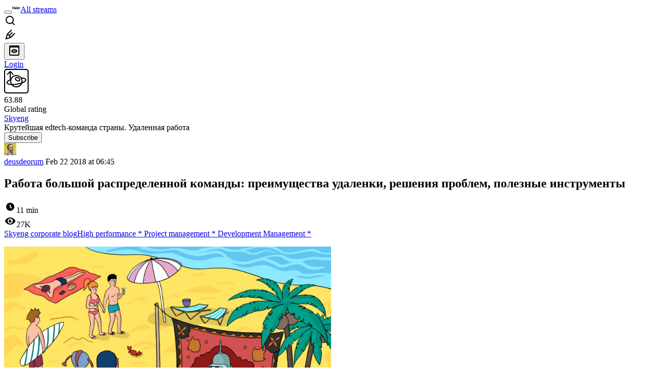

--- FILE ---
content_type: text/html; charset=utf-8
request_url: https://habr.com/en/companies/skyeng/articles/349598/
body_size: 41070
content:
<!DOCTYPE html>
<html lang="en">

  <head>
    <title>Работа большой распределенной команды: преимущества удаленки, решения проблем, полезные инструменты &#x2F; Habr</title>
<meta property="fb:app_id" content="444736788986613">
<meta property="fb:pages" content="472597926099084">
<meta name="twitter:card" content="summary_large_image">
<meta name="twitter:site" content="@habr_eng">
<meta property="og:site_name" content="Habr">
<link href="https://habr.com/en/rss/post/349598/?fl=en" type="application/rss+xml" title rel="alternate" name="rss">
<link href="https://habr.com/ru/companies/skyeng/articles/349598/" rel="canonical" data-hid="e3fa780">
<link rel="image_src" href="https://habr.com/share/publication/349598/331a07dc0d7c2086665e9d21b25eea8b/" data-hid="2a79c45">
<meta property="og:title" content="Работа большой распределенной команды: преимущества удаленки, решения проблем, полезные инструменты">
<meta name="twitter:title" content="Работа большой распределенной команды: преимущества удаленки, решения проблем, полезные инструменты">
<meta name="aiturec:title" content="Работа большой распределенной команды: преимущества удаленки, решения проблем, полезные инструменты">
<meta name="description" content="Всем привет! Меня зовут Алексей, я тимлид команды Vimbox (платформа для обучения в Skyeng). Не так давно я выступал на конференции с докладом об удаленной работе и особенностях распределенной команды....">
<meta itemprop="description" content="Всем привет! Меня зовут Алексей, я тимлид команды Vimbox (платформа для обучения в Skyeng). Не так давно я выступал на конференции с докладом об удаленной работе и особенностях распределенной команды....">
<meta property="og:description" content="Всем привет! Меня зовут Алексей, я тимлид команды Vimbox (платформа для обучения в Skyeng). Не так давно я выступал на конференции с докладом об удаленной работе и особенностях распределенной команды....">
<meta name="twitter:description" content="Всем привет! Меня зовут Алексей, я тимлид команды Vimbox (платформа для обучения в Skyeng). Не так давно я выступал на конференции с докладом об удаленной работе и особенностях распределенной команды....">
<meta property="aiturec:description" content="Всем привет! Меня зовут Алексей, я тимлид команды Vimbox (платформа для обучения в Skyeng). Не так давно я выступал на конференции с докладом об удаленной работе и особенностях распределенной команды....">
<meta itemprop="image" content="https://habr.com/share/publication/349598/331a07dc0d7c2086665e9d21b25eea8b/">
<meta property="og:image" content="https://habr.com/share/publication/349598/331a07dc0d7c2086665e9d21b25eea8b/">
<meta property="og:image:width" content="1200">
<meta property="og:image:height" content="630">
<meta property="aiturec:image" content="https://habr.com/share/publication/349598/331a07dc0d7c2086665e9d21b25eea8b/">
<meta name="twitter:image" content="https://habr.com/share/publication/349598/331a07dc0d7c2086665e9d21b25eea8b/">
<meta property="vk:image" content="https://habr.com/share/publication/349598/331a07dc0d7c2086665e9d21b25eea8b/?format=vk">
<meta property="vk:image" content="https://habr.com/share/publication/349598/331a07dc0d7c2086665e9d21b25eea8b/?format=vk?format=vk">
<meta property="aiturec:item_id" content="349598">
<meta property="aiturec:datetime" content="2018-02-22T06:45:27.000Z">
<meta content="https://habr.com/ru/companies/skyeng/articles/349598/" property="og:url">
<meta property="og:type" content="article">
<meta property="og:locale" content="ru_RU">
<meta property="og:image:width" content="1200">
<meta property="og:image:height" content="630">
<meta name="keywords" content="управление командой, удаленная работа, удаленное управление, scrum, тимлиды и разработчики">
<script type="application/ld+json" data-hid="1e0f0a2">{"@context":"http:\/\/schema.org","@type":"Article","mainEntityOfPage":{"@type":"WebPage","@id":"https:\/\/habr.com\/ru\/companies\/skyeng\/articles\/349598\/"},"headline":"Работа большой распределенной команды: преимущества удаленки, решения проблем, полезные инструменты","datePublished":"2018-02-22T09:45:27+03:00","dateModified":"2018-02-23T00:26:41+03:00","author":{"@type":"Person","name":"Алексей Катаев"},"publisher":{"@type":"Organization","name":"Habr","logo":{"@type":"ImageObject","url":"https:\/\/habrastorage.org\/webt\/a_\/lk\/9m\/a_lk9mjkccjox-zccjrpfolmkmq.png"}},"description":"Всем привет! Меня зовут Алексей, я тимлид команды Vimbox (платформа для обучения в Skyeng). Не так давно я выступал на конференции с докладом об удаленной работ...","url":"https:\/\/habr.com\/ru\/companies\/skyeng\/articles\/349598\/#post-content-body","about":["c_skyeng","h_hi","h_pm","h_dev_management","f_develop","f_management"],"image":["https:\/\/habrastorage.org\/webt\/pi\/7i\/jv\/pi7ijvlk-2balpnx8ozm1l5nhvs.jpeg","https:\/\/habrastorage.org\/webt\/1d\/0n\/r-\/1d0nr-daws-ps5_dd9jawkcto4o.jpeg","https:\/\/habrastorage.org\/webt\/m4\/cv\/7o\/m4cv7oma4q6v6an8bg_pwlwyruc.png","https:\/\/habrastorage.org\/webt\/df\/xn\/uv\/dfxnuvaea8kbqzi5iqsyacyjen8.png","https:\/\/habrastorage.org\/webt\/7t\/2o\/zx\/7t2ozxjv5d_vi5fjkugvhzz3hyi.png","https:\/\/habrastorage.org\/webt\/mt\/ce\/vo\/mtcevohdexjz0fj8glzlmfj_m-a.png","https:\/\/habrastorage.org\/webt\/vg\/xu\/0g\/vgxu0gdpqiz8q9j4cymv3juv5vk.png","https:\/\/habrastorage.org\/webt\/0y\/yo\/kl\/0yyoklxwggodj1vksec6mzwhqdk.png","https:\/\/habrastorage.org\/webt\/4t\/ct\/vd\/4tctvdwri_o9fqw-6lrxsdjtepo.png","https:\/\/habrastorage.org\/webt\/qm\/0l\/pr\/qm0lprrrm7k6qifa4n_bzc6okdm.png","https:\/\/habrastorage.org\/webt\/3f\/ol\/bl\/3folbl3uyjojulnm_rozxfgm0zc.png","https:\/\/habrastorage.org\/webt\/mr\/sv\/cx\/mrsvcxnwhpc6gjqkaanvvmepeis.jpeg","https:\/\/habrastorage.org\/webt\/ai\/ko\/tf\/aikotfil43ptbqvu25j6klm2xya.jpeg"]}</script>
    <meta charset="UTF-8">
    <meta name="viewport"
      content="width=device-width,initial-scale=1.0,viewport-fit=cover,minimum-scale=1">
    <meta name="referrer" content="unsafe-url">
    <style>
      /* cyrillic-ext */
      @font-face {
        font-family: 'Fira Sans';
        font-style: normal;
        font-weight: 400;
        font-display: swap;
        src: url(https://fonts.gstatic.com/s/firasans/v17/va9E4kDNxMZdWfMOD5VvmojLazX3dGTP.woff2) format('woff2');
        unicode-range: U+0460-052F, U+1C80-1C88, U+20B4, U+2DE0-2DFF, U+A640-A69F, U+FE2E-FE2F;
      }

      /* cyrillic */
      @font-face {
        font-family: 'Fira Sans';
        font-style: normal;
        font-weight: 400;
        font-display: swap;
        src: url(https://fonts.gstatic.com/s/firasans/v17/va9E4kDNxMZdWfMOD5Vvk4jLazX3dGTP.woff2) format('woff2');
        unicode-range: U+0301, U+0400-045F, U+0490-0491, U+04B0-04B1, U+2116;
      }

      /* latin-ext */
      @font-face {
        font-family: 'Fira Sans';
        font-style: normal;
        font-weight: 400;
        font-display: swap;
        src: url(https://fonts.gstatic.com/s/firasans/v17/va9E4kDNxMZdWfMOD5VvmYjLazX3dGTP.woff2) format('woff2');
        unicode-range: U+0100-02AF, U+0304, U+0308, U+0329, U+1E00-1E9F, U+1EF2-1EFF, U+2020, U+20A0-20AB, U+20AD-20C0, U+2113, U+2C60-2C7F, U+A720-A7FF;
      }

      /* latin */
      @font-face {
        font-family: 'Fira Sans';
        font-style: normal;
        font-weight: 400;
        font-display: swap;
        src: url(https://fonts.gstatic.com/s/firasans/v17/va9E4kDNxMZdWfMOD5Vvl4jLazX3dA.woff2) format('woff2');
        unicode-range: U+0000-00FF, U+0131, U+0152-0153, U+02BB-02BC, U+02C6, U+02DA, U+02DC, U+0304, U+0308, U+0329, U+2000-206F, U+2074, U+20AC, U+2122, U+2191, U+2193, U+2212, U+2215, U+FEFF, U+FFFD;
      }

      /* cyrillic-ext */
      @font-face {
        font-family: 'Fira Sans';
        font-style: normal;
        font-weight: 500;
        font-display: swap;
        src: url(https://fonts.gstatic.com/s/firasans/v17/va9B4kDNxMZdWfMOD5VnZKveSxf6Xl7Gl3LX.woff2) format('woff2');
        unicode-range: U+0460-052F, U+1C80-1C88, U+20B4, U+2DE0-2DFF, U+A640-A69F, U+FE2E-FE2F;
      }

      /* cyrillic */
      @font-face {
        font-family: 'Fira Sans';
        font-style: normal;
        font-weight: 500;
        font-display: swap;
        src: url(https://fonts.gstatic.com/s/firasans/v17/va9B4kDNxMZdWfMOD5VnZKveQhf6Xl7Gl3LX.woff2) format('woff2');
        unicode-range: U+0301, U+0400-045F, U+0490-0491, U+04B0-04B1, U+2116;
      }

      /* latin-ext */
      @font-face {
        font-family: 'Fira Sans';
        font-style: normal;
        font-weight: 500;
        font-display: swap;
        src: url(https://fonts.gstatic.com/s/firasans/v17/va9B4kDNxMZdWfMOD5VnZKveSBf6Xl7Gl3LX.woff2) format('woff2');
        unicode-range: U+0100-02AF, U+0304, U+0308, U+0329, U+1E00-1E9F, U+1EF2-1EFF, U+2020, U+20A0-20AB, U+20AD-20C0, U+2113, U+2C60-2C7F, U+A720-A7FF;
      }

      /* latin */
      @font-face {
        font-family: 'Fira Sans';
        font-style: normal;
        font-weight: 500;
        font-display: swap;
        src: url(https://fonts.gstatic.com/s/firasans/v17/va9B4kDNxMZdWfMOD5VnZKveRhf6Xl7Glw.woff2) format('woff2');
        unicode-range: U+0000-00FF, U+0131, U+0152-0153, U+02BB-02BC, U+02C6, U+02DA, U+02DC, U+0304, U+0308, U+0329, U+2000-206F, U+2074, U+20AC, U+2122, U+2191, U+2193, U+2212, U+2215, U+FEFF, U+FFFD;
      }

      /* cyrillic-ext */
      @font-face {
        font-family: 'Fira Sans';
        font-style: normal;
        font-weight: 700;
        font-display: swap;
        src: url(https://fonts.gstatic.com/s/firasans/v17/va9B4kDNxMZdWfMOD5VnLK3eSxf6Xl7Gl3LX.woff2) format('woff2');
        unicode-range: U+0460-052F, U+1C80-1C88, U+20B4, U+2DE0-2DFF, U+A640-A69F, U+FE2E-FE2F;
      }

      /* cyrillic */
      @font-face {
        font-family: 'Fira Sans';
        font-style: normal;
        font-weight: 700;
        font-display: swap;
        src: url(https://fonts.gstatic.com/s/firasans/v17/va9B4kDNxMZdWfMOD5VnLK3eQhf6Xl7Gl3LX.woff2) format('woff2');
        unicode-range: U+0301, U+0400-045F, U+0490-0491, U+04B0-04B1, U+2116;
      }

      /* latin-ext */
      @font-face {
        font-family: 'Fira Sans';
        font-style: normal;
        font-weight: 700;
        font-display: swap;
        src: url(https://fonts.gstatic.com/s/firasans/v17/va9B4kDNxMZdWfMOD5VnLK3eSBf6Xl7Gl3LX.woff2) format('woff2');
        unicode-range: U+0100-02AF, U+0304, U+0308, U+0329, U+1E00-1E9F, U+1EF2-1EFF, U+2020, U+20A0-20AB, U+20AD-20C0, U+2113, U+2C60-2C7F, U+A720-A7FF;
      }

      /* latin */
      @font-face {
        font-family: 'Fira Sans';
        font-style: normal;
        font-weight: 700;
        font-display: swap;
        src: url(https://fonts.gstatic.com/s/firasans/v17/va9B4kDNxMZdWfMOD5VnLK3eRhf6Xl7Glw.woff2) format('woff2');
        unicode-range: U+0000-00FF, U+0131, U+0152-0153, U+02BB-02BC, U+02C6, U+02DA, U+02DC, U+0304, U+0308, U+0329, U+2000-206F, U+2074, U+20AC, U+2122, U+2191, U+2193, U+2212, U+2215, U+FEFF, U+FFFD;
      }
    </style>
    <link rel="preload" href="https://assets.habr.com/habr-web/release_2.295.0/css/theme/light-v2.295.0.css" as="style" media="(prefers-color-scheme: light)" /><link rel="preload" href="https://assets.habr.com/habr-web/release_2.295.0/css/theme/dark-v2.295.0.css" as="style" media="(prefers-color-scheme: dark)" /><link id="light-colors" rel="stylesheet" href="https://assets.habr.com/habr-web/release_2.295.0/css/theme/light-v2.295.0.css" media="(prefers-color-scheme: light)" /><link id="dark-colors" rel="stylesheet" href="https://assets.habr.com/habr-web/release_2.295.0/css/theme/dark-v2.295.0.css" media="(prefers-color-scheme: dark)" />
    <script>window.i18nFetch = new Promise((res, rej) => {
            const xhr = new XMLHttpRequest();
            xhr.open('GET', '/js/i18n/en-compiled.8b63478a0fd184998c74cafa181b072f.json');
            xhr.responseType = 'json';
            xhr.onload = function(e) {
              if (this.status === 200) {
                res({en: xhr.response});
              } else {
                rej(e);
              }
            };
            xhr.send();
          });</script>
    <style>
      .grecaptcha-badge {
        visibility: hidden;
      }
    </style>
    <meta name="habr-version" content="2.295.0">
    
    <meta name="apple-mobile-web-app-status-bar-style" content="#303b44">
    <meta name="msapplication-TileColor" content="#629FBC">
    <meta name="apple-mobile-web-app-capable" content="yes">
    <meta name="mobile-web-app-capable" content="yes">
    <link rel="shortcut icon" type="image/png" sizes="16x16" href="https://assets.habr.com/habr-web/release_2.295.0/img/favicons/favicon-16.png">
    <link rel="shortcut icon" type="image/png" sizes="32x32" href="https://assets.habr.com/habr-web/release_2.295.0/img/favicons/favicon-32.png">
    <link rel="apple-touch-icon" type="image/png" sizes="76x76" href="https://assets.habr.com/habr-web/release_2.295.0/img/favicons/apple-touch-icon-76.png">
    <link rel="apple-touch-icon" type="image/png" sizes="120x120" href="https://assets.habr.com/habr-web/release_2.295.0/img/favicons/apple-touch-icon-120.png">
    <link rel="apple-touch-icon" type="image/png" sizes="152x152" href="https://assets.habr.com/habr-web/release_2.295.0/img/favicons/apple-touch-icon-152.png">
    <link rel="apple-touch-icon" type="image/png" sizes="180x180" href="https://assets.habr.com/habr-web/release_2.295.0/img/favicons/apple-touch-icon-180.png">
    <link rel="apple-touch-icon" type="image/png" sizes="256x256" href="https://assets.habr.com/habr-web/release_2.295.0/img/favicons/apple-touch-icon-256.png">
    <link rel="apple-touch-startup-image"
      media="screen and (device-width: 320px) and (device-height: 568px) and (-webkit-device-pixel-ratio: 2) and (orientation: landscape)"
      href="https://assets.habr.com/habr-web/release_2.295.0/img/splashes/splash_1136x640.png">
    <link rel="apple-touch-startup-image"
      media="screen and (device-width: 375px) and (device-height: 812px) and (-webkit-device-pixel-ratio: 3) and (orientation: landscape)"
      href="https://assets.habr.com/habr-web/release_2.295.0/img/splashes/splash_2436x1125.png">
    <link rel="apple-touch-startup-image"
      media="screen and (device-width: 414px) and (device-height: 896px) and (-webkit-device-pixel-ratio: 2) and (orientation: landscape)"
      href="https://assets.habr.com/habr-web/release_2.295.0/img/splashes/splash_1792x828.png">
    <link rel="apple-touch-startup-image"
      media="screen and (device-width: 414px) and (device-height: 896px) and (-webkit-device-pixel-ratio: 2) and (orientation: portrait)"
      href="https://assets.habr.com/habr-web/release_2.295.0/img/splashes/splash_828x1792.png">
    <link rel="apple-touch-startup-image"
      media="screen and (device-width: 375px) and (device-height: 667px) and (-webkit-device-pixel-ratio: 2) and (orientation: landscape)"
      href="https://assets.habr.com/habr-web/release_2.295.0/img/splashes/splash_1334x750.png">
    <link rel="apple-touch-startup-image"
      media="screen and (device-width: 414px) and (device-height: 896px) and (-webkit-device-pixel-ratio: 3) and (orientation: portrait)"
      href="https://assets.habr.com/habr-web/release_2.295.0/img/splashes/splash_1242x2668.png">
    <link rel="apple-touch-startup-image"
      media="screen and (device-width: 414px) and (device-height: 736px) and (-webkit-device-pixel-ratio: 3) and (orientation: landscape)"
      href="https://assets.habr.com/habr-web/release_2.295.0/img/splashes/splash_2208x1242.png">
    <link rel="apple-touch-startup-image"
      media="screen and (device-width: 375px) and (device-height: 812px) and (-webkit-device-pixel-ratio: 3) and (orientation: portrait)"
      href="https://assets.habr.com/habr-web/release_2.295.0/img/splashes/splash_1125x2436.png">
    <link rel="apple-touch-startup-image"
      media="screen and (device-width: 414px) and (device-height: 736px) and (-webkit-device-pixel-ratio: 3) and (orientation: portrait)"
      href="https://assets.habr.com/habr-web/release_2.295.0/img/splashes/splash_1242x2208.png">
    <link rel="apple-touch-startup-image"
      media="screen and (device-width: 1024px) and (device-height: 1366px) and (-webkit-device-pixel-ratio: 2) and (orientation: landscape)"
      href="https://assets.habr.com/habr-web/release_2.295.0/img/splashes/splash_2732x2048.png">
    <link rel="apple-touch-startup-image"
      media="screen and (device-width: 414px) and (device-height: 896px) and (-webkit-device-pixel-ratio: 3) and (orientation: landscape)"
      href="https://assets.habr.com/habr-web/release_2.295.0/img/splashes/splash_2688x1242.png">
    <link rel="apple-touch-startup-image"
      media="screen and (device-width: 834px) and (device-height: 1112px) and (-webkit-device-pixel-ratio: 2) and (orientation: landscape)"
      href="https://assets.habr.com/habr-web/release_2.295.0/img/splashes/splash_2224x1668.png">
    <link rel="apple-touch-startup-image"
      media="screen and (device-width: 375px) and (device-height: 667px) and (-webkit-device-pixel-ratio: 2) and (orientation: portrait)"
      href="https://assets.habr.com/habr-web/release_2.295.0/img/splashes/splash_750x1334.png">
    <link rel="apple-touch-startup-image"
      media="screen and (device-width: 1024px) and (device-height: 1366px) and (-webkit-device-pixel-ratio: 2) and (orientation: portrait)"
      href="https://assets.habr.com/habr-web/release_2.295.0/img/splashes/splash_2048x2732.png">
    <link rel="apple-touch-startup-image"
      media="screen and (device-width: 834px) and (device-height: 1194px) and (-webkit-device-pixel-ratio: 2) and (orientation: landscape)"
      href="https://assets.habr.com/habr-web/release_2.295.0/img/splashes/splash_2388x1668.png">
    <link rel="apple-touch-startup-image"
      media="screen and (device-width: 834px) and (device-height: 1112px) and (-webkit-device-pixel-ratio: 2) and (orientation: portrait)"
      href="https://assets.habr.com/habr-web/release_2.295.0/img/splashes/splash_1668x2224.png">
    <link rel="apple-touch-startup-image"
      media="screen and (device-width: 320px) and (device-height: 568px) and (-webkit-device-pixel-ratio: 2) and (orientation: portrait)"
      href="https://assets.habr.com/habr-web/release_2.295.0/img/splashes/splash_640x1136.png">
    <link rel="apple-touch-startup-image"
      media="screen and (device-width: 834px) and (device-height: 1194px) and (-webkit-device-pixel-ratio: 2) and (orientation: portrait)"
      href="https://assets.habr.com/habr-web/release_2.295.0/img/splashes/splash_1668x2388.png">
    <link rel="apple-touch-startup-image"
      media="screen and (device-width: 768px) and (device-height: 1024px) and (-webkit-device-pixel-ratio: 2) and (orientation: landscape)"
      href="https://assets.habr.com/habr-web/release_2.295.0/img/splashes/splash_2048x1536.png">
    <link rel="apple-touch-startup-image"
      media="screen and (device-width: 768px) and (device-height: 1024px) and (-webkit-device-pixel-ratio: 2) and (orientation: portrait)"
      href="https://assets.habr.com/habr-web/release_2.295.0/img/splashes/splash_1536x2048.png">
    <link rel="mask-icon" color="#77a2b6" href="https://assets.habr.com/habr-web/release_2.295.0/img/favicons/apple-touch-icon-120.svg">
    <link crossorigin="use-credentials" href="/manifest.webmanifest" rel="manifest">

    <link rel="preconnect" href="https://fonts.googleapis.com">
    <link rel="preconnect" href="https://fonts.gstatic.com" crossorigin>
    <link href="https://fonts.googleapis.com/css2?family=Inter:ital,opsz,wght@0,14..32,100..900;1,14..32,100..900" rel="stylesheet">

    <script async src="https://unpkg.com/pwacompat" crossorigin="anonymous"></script>
    <script>window.yaContextCb = window.yaContextCb || [];</script>
    <script>
      window.bus = {
        queue: {},
        cbs: {},
        on(event, cb) {
          if (!this.cbs[event]) this.cbs[event] = [];
          this.cbs[event].push(cb);
          if (this.queue[event]) {
            this.queue[event].forEach(e => cb(e));
          }
        },
        emit(event, payload) {
          if (!this.queue[event]) this.queue[event] = [];
          this.queue[event].push(payload);
          if (this.cbs[event]) this.cbs[event].forEach(cb => cb(payload));
        }
      }
    </script>
    <script src="https://yandex.ru/ads/system/context.js" async onerror="window.bus.emit('yandex-error')"></script>
    <script async src="https://cdn.skcrtxr.com/roxot-wrapper/js/roxot-manager.js?pid=c427193e-c45c-4b31-b9de-0d5bc41115fd" onerror="window.bus.emit('roxot-error')"></script>
  <link rel="preload" href="https://assets.habr.com/habr-web/release_2.295.0/js/chunk-vendors.c3026c80.js" as="script"><link rel="preload" href="https://assets.habr.com/habr-web/release_2.295.0/css/app.cbca04d2.css" as="style"><link rel="preload" href="https://assets.habr.com/habr-web/release_2.295.0/js/app.4a7f41fa.js" as="script"><link rel="stylesheet" href="https://assets.habr.com/habr-web/release_2.295.0/css/app.cbca04d2.css"></head>
  <body>
    
    <div id="mount"><div id="app"><div class="tm-layout__wrapper"><!--[--><!----><div></div><div class="header-banner-wrapper"><div class="element-wrapper above-header" style="--754c4550:100%;--56cb6579:auto;"><!--[--><div class="placeholder-wrapper banner-container__placeholder"><!----><!----><!----><!----><!----><!----><!----><!----><!----><!----><!----><!----><!----><!----><!----><!----><!----><!----><!----><!----><!----><!----><!----><!----><!----><!----><!----><!----><!----><!----><!----><!----><!----><div class="adfox-banner-placeholder above-header" data-v-24012b5e><div class="image loads" data-v-24012b5e></div><div class="lines" data-v-24012b5e><div class="line loads" data-v-24012b5e></div><div class="line loads" data-v-24012b5e></div><div class="line loads" data-v-24012b5e></div></div></div><!----><!----><!----></div><!--[--><div id="adfox_175449164307199013" class="banner-target"></div><!--]--><!--]--></div></div><header class="tm-header tm-header" data-test-id="header"><!----><!----><div class="tm-page-width"><!--[--><div class="tm-header__container"><button aria-expanded="false" aria-label="Toggle menu" class="burger-button tm-header__button tm-header__burger" data-v-56ed7aae><span class="line top" data-v-56ed7aae></span><span class="line middle" data-v-56ed7aae></span><span class="line bottom" data-v-56ed7aae></span></button><span class="tm-header__logo-wrap"><a class="tm-header__logo tm-header__logo_hl-en tm-header__logo" href="/en/feed"><svg class="tm-svg-img tm-header__icon" height="16" width="16"><title>Habr</title><use xlink:href="/img/habr-logo-en.svg#logo"></use></svg></a></span><span class="tm-header__divider"></span><!--[--><a class="tm-header__all-flows" href="/en/articles/">All streams</a><!--]--><!----><div class="tm-header-user-menu tm-base-layout__user-menu"><a href="/en/search/" class="tm-header-user-menu__item tm-header-user-menu__search" data-test-id="search-button"><svg class="tm-svg-img tm-header-user-menu__icon tm-header-user-menu__icon_search" height="24" width="24"><title>Search</title><use xlink:href="/img/megazord-v28.cba4c116..svg#search"></use></svg></a><!----><!----><div class="tm-header-user-menu__item tm-header-user-menu__write"><a href="/en/sandbox/start/" class=""><svg class="tm-svg-img tm-header-user-menu__icon tm-header-user-menu__icon_write" height="24" width="24"><title>Write a publication</title><use xlink:href="/img/megazord-v28.cba4c116..svg#write"></use></svg></a><!----></div><!--[--><div class="tm-header-user-menu__item"><button class="tm-header-user-menu__toggle" data-test-id="user-menu-settings"><svg class="tm-svg-img tm-header-user-menu__icon" height="24" width="24"><title>Settings</title><use xlink:href="/img/megazord-v28.cba4c116..svg#page-settings"></use></svg></button></div><a href="https://habr.com/kek/v1/auth/habrahabr/?back=/en/companies/skyeng/articles/349598/&amp;hl=en" rel="nofollow" class="tm-header-user-menu__item tm-header-user-menu__login" role="button"><!--[-->Login<!--]--></a><!--]--><template><!----></template><!--teleport start--><!--teleport end--></div></div><!--]--></div></header><div class="tm-layout"><div class="tm-page-progress-bar"></div><!----><div class="tm-page-width"><!--[--><!----><!----><!----><!--]--></div><main class="tm-layout__container"><div class="tm-page" hl="en" companyname="skyeng" data-async-called="true" style="--1225c589:0;--8a5a8d12:0;"><!----><div class="tm-page-width"><!--[--><div class="tm-page__header"><!--[--><!--]--></div><div class="tm-page__wrapper"><!----><div class="tm-page__main_has-sidebar tm-page__main"><div class="pull-down"><!----><div class="pull-down__header" style="height:0px;"><div class="pull-down__content" style="bottom:10px;"><svg class="tm-svg-img pull-down__icon pull-down__arrow" height="24" width="24"><title>Pull to refresh</title><use xlink:href="/img/megazord-v28.cba4c116..svg#pull-arrow"></use></svg></div></div><!--[--><!--[--><div class="tm-article-presenter" data-async-called="true"><!--[--><!--[--><!----><div class="tm-company-profile-card tm-company-article__profile-card"><div class="tm-company-card tm-company-profile-card__info"><div class="tm-company-card__header"><a href="/en/companies/skyeng/profile/" class="tm-company-card__avatar"><div class="tm-entity-image"><!--[--><svg class="tm-svg-img tm-image-placeholder tm-image-placeholder_lilac" height="48" width="48" color="lilac" type="company"><!----><use xlink:href="/img/megazord-v28.cba4c116..svg#placeholder-company"></use></svg><!--]--></div></a><!--[--><!----><div class="tm-counter-container tm-company-card__rating"><div class="tm-counter-container__header"><!--[--><!--[--><!--]--><div class="tm-votes-lever tm-votes-lever tm-votes-lever_appearance-rating"><!----><div class="tm-votes-lever__score tm-votes-lever__score_appearance-rating tm-votes-lever__score" data-test-id="lever-score"><!--[--><span><span class="tm-votes-lever__score-counter tm-votes-lever__score-counter_rating tm-votes-lever__score-counter" data-test-id="votes-score-counter">63.88</span></span><!--]--></div><!----></div><!--]--></div><div class="tm-counter-container__footer"><!--[--><span class="tm-rating__text tm-rating__text">Global rating</span><!--]--></div></div><!----><!--]--></div><div class="tm-company-card__info"><a href="/en/companies/skyeng/profile/" class="tm-company-card__name"><span>Skyeng</span></a><div class="tm-company-card__description">Крутейшая edtech-команда страны. Удаленная работа</div></div></div><div class="tm-company-profile-card__buttons"><div class="tm-button-follow tm-company-profile-card__button tm-company-profile-card__button_follow"><!----><button class="tm-button-follow__button tm-button-follow__button_big" data-test-id="follow-button" type="button">Subscribe</button></div><!----><!----><!----></div></div><!----><!--]--><!--]--><div class="tm-article-presenter__body" data-test-id="article-body"><div class="tm-misprint-area"><div class="tm-misprint-area__wrapper"><!--[--><article class="tm-article-presenter__content tm-article-presenter__content_narrow"><!--[--><div class="tm-article-presenter__header"><!--[--><!--]--><div class="article-snippet tm-article-presenter__snippet" data-v-085cd854><!--[--><!--]--><div class="meta-container" data-v-085cd854><div class="meta" data-v-085cd854><span class="tm-user-info author" data-v-085cd854><a href="/en/users/deusdeorum/" class="tm-user-info__userpic" data-test-id="user-info-pic"><!--[--><div class="tm-entity-image"><img alt="" class="tm-entity-image__pic" height="24" src="//habrastorage.org/r/w48/getpro/habr/avatars/cb0/878/059/cb0878059ac49cefae0b28f40d36f0a3.png" width="24"></div><!--]--></a><span class="tm-user-info__user tm-user-info__user_appearance-default" data-test-id="user-info-description"><a href="/en/users/deusdeorum/" class="tm-user-info__username" data-test-id="user-info-username"><!--[-->deusdeorum<!--]--></a><!----><!--[--><span class="tm-article-datetime-published" data-v-085cd854><time data-allow-mismatch datetime="2018-02-22T06:45:27.000Z" title="2018-02-22, 06:45"> Feb  22 2018 at 06:45</time></span><!--]--></span></span></div><div class="controls" data-v-085cd854><!----><!----><!----><!----></div></div><h1 class="tm-title tm-title_h1" lang="ru" data-test-id="articleTitle" data-v-085cd854><span>Работа большой распределенной команды: преимущества удаленки, решения проблем, полезные инструменты</span></h1><div class="stats" data-test-id="articleStats" data-v-085cd854><!----><div class="tm-article-reading-time" data-v-085cd854><span class="tm-svg-icon__wrapper tm-article-reading-time__icon"><svg class="tm-svg-img tm-svg-icon" height="24" width="24"><title>Reading time</title><use xlink:href="/img/megazord-v28.cba4c116..svg#clock"></use></svg></span><span class="tm-article-reading-time__label">11 min</span></div><span class="tm-icon-counter tm-data-icons__item reach-counter" data-v-085cd854><svg class="tm-svg-img tm-icon-counter__icon" height="24" width="24"><title>Reach and readers</title><use xlink:href="/img/megazord-v28.cba4c116..svg#counter-views"></use></svg><span class="tm-icon-counter__value" title="26573">27K</span></span></div><div class="tm-publication-hubs__container" data-test-id="articleHubsList" data-v-085cd854><div class="tm-publication-hubs"><!--[--><span class="tm-publication-hub__link-container"><a href="/en/companies/skyeng/articles/" class="tm-publication-hub__link"><!--[--><span>Skyeng corporate blog</span><!----><!--]--></a></span><span class="tm-publication-hub__link-container"><a href="/en/hubs/hi/" class="tm-publication-hub__link"><!--[--><span>High performance</span><span class="tm-article-snippet__profiled-hub" title="Core hub"> * </span><!--]--></a></span><span class="tm-publication-hub__link-container"><a href="/en/hubs/pm/" class="tm-publication-hub__link"><!--[--><span>Project management</span><span class="tm-article-snippet__profiled-hub" title="Core hub"> * </span><!--]--></a></span><span class="tm-publication-hub__link-container"><a href="/en/hubs/dev_management/" class="tm-publication-hub__link"><!--[--><span>Development Management</span><span class="tm-article-snippet__profiled-hub" title="Core hub"> * </span><!--]--></a></span><!--]--></div></div><div class="tm-article-labels" data-test-id="articleLabels" data-v-085cd854 data-v-bfa2437b><div class="tm-article-labels__container" data-v-bfa2437b><!----><!--[--><!----><!--[--><!--]--><!--]--></div></div><!----><!----><!--teleport start--><!--teleport end--></div></div><!--[--><!----><div class="article-body" data-gallery-root lang="ru" data-v-aad06d04><div data-v-aad06d04><!--[--><!--]--></div><div id="post-content-body" data-v-aad06d04><div><div class="article-formatted-body article-formatted-body article-formatted-body_version-1"><div xmlns="http://www.w3.org/1999/xhtml"><p><img src="https://habrastorage.org/r/w1560/webt/pi/7i/jv/pi7ijvlk-2balpnx8ozm1l5nhvs.jpeg" sizes="(max-width: 780px) 100vw, 50vw" srcset="https://habrastorage.org/r/w780/webt/pi/7i/jv/pi7ijvlk-2balpnx8ozm1l5nhvs.jpeg 780w,&#10;       https://habrastorage.org/r/w1560/webt/pi/7i/jv/pi7ijvlk-2balpnx8ozm1l5nhvs.jpeg 781w" loading="lazy" decode="async"/></p><br/>
<p>Всем привет! Меня зовут Алексей, я тимлид команды Vimbox (платформа для обучения в Skyeng). Не так давно я выступал на конференции с докладом об удаленной работе и особенностях распределенной команды. Неожиданно темой заинтересовалось много людей, хотя я думал, что хайп уже прошел и никого не удивить. Поэтому я решил поделиться и с вами наработками, полученными за четыре года функционирования в этом формате. Поскольку у нас в компании из 55 разработчиков 51 человек постоянно работает вне офиса, да и сам я живу в Калининграде, думаю, наш опыт многим может пригодиться.</p><a name="habracut"></a><br/>
<p><strong>В чем смысл удаленной работы, почему не сидеть в одном офисе?</strong></p><br/>
<p>У удаленной работы есть два важных преимущества:</p><br/>
<ul>
<li>эффективность, прежде всего по части коммуникаций. Около 70% времени решения задач разработки уходят на коммуникации, только 30% — на написание кода.</li>
<li>найм и удержание классных разработчиков. Предлагая удаленную работу, мы обеспечиваем себе преимущество: можем нанимать людей, которые не хотят или не могут переезжать из своего города или страны. Например, я сам живу в самом лучшем городе в мире – Калининграде. Сколько еще крутых IT-компаний могут предложить мне удаленную работу? Ответ: около нуля.</li>
</ul><br/>
<p>Отмечу, что цели сэкономить на удаленных разработчиках мы не ставим. Все зарплаты у нас московские — иначе и быть не может, потому что специалисты прекрасно знают себе цену и привыкли получать соответствующие навыкам деньги.</p><br/>
<p><strong>Как вы проводите собеседования? Когда нельзя увидеть собеседника лично, пожать руку?</strong></p><br/>
<p>Вот так:</p><br/>
<p><img src="https://habrastorage.org/r/w1560/webt/1d/0n/r-/1d0nr-daws-ps5_dd9jawkcto4o.jpeg" sizes="(max-width: 780px) 100vw, 50vw" srcset="https://habrastorage.org/r/w780/webt/1d/0n/r-/1d0nr-daws-ps5_dd9jawkcto4o.jpeg 780w,&#10;       https://habrastorage.org/r/w1560/webt/1d/0n/r-/1d0nr-daws-ps5_dd9jawkcto4o.jpeg 781w" loading="lazy" decode="async"/></p><br/>
<p>У удаленного собеседования есть ряд преимуществ. Самое главное – комфорт. Не нужно приходить в офис, видеть незнакомых людей, кого-то ждать на неудобном диване. Человек сидит у себя дома с ковром и котом, это расслабляет, помогает установить контакт. Комфортно и интервьюеру: можно иногда смотреть в свои записи, делать пометки, при необходимости отключать микрофон.</p><br/>
<p>Второе преимущество – возможность записи видео. Для таких роликов находится немало применений. Первое – можно посоветоваться, если есть сомнения: дать посмотреть другому тимлиду, продакту, принять совместное решение. Второе — у нас много продуктовых команд, и если я понимаю, например, что человек хороший, но у него недостаточно опыта именно во фронтенде, я могу кинуть запись бекенд-команде, которой тоже нужны люди; им не придется проводить отдельную беседу. Третье, что сейчас внедряем: если человек не прошел испытательный срок, мы пересматриваем собеседование, стараемся понять, были ли допущены ошибки на этапе найма, и можем ли мы их исправить. Четвертое: мы все время стараемся совершенствовать процесс собеседования, поэтому мы выборочно даем посмотреть записи другим тимлидам, обсуждаем, что можно улучшить.</p><br/>
<p>И да, перед каждой беседой предупреждаем кандидата о записи, спрашиваем, можно ли записывать и обещаем, что видео в паблик не уйдет.</p><br/>
<p><strong>Как проследить, что человек на удаленке работает, а не сидит на Ютубе?</strong></p><br/>
<p>Ответ: следить не нужно никак. Мы должны нанимать мотивированных людей, готовых работать. С нашей же стороны нужно обеспечить прозрачность рабочих процессов как для разработчика, так и для команды, тимлида и продакт-менеджера.</p><br/>
<p>Начну с самого базового: ворклоги. Есть три причины, почему мы обязательно ведем их в нашей компании:</p><br/>
<p>1  — на наш взгляд, это дисциплинирует. Когда я в конце дня заполняю ворклог, я вижу, на что я потратил время, анализирую; у меня появляется возможность понять, что я делаю неэффективно. Мы хотим, чтобы такая же привычка была и у наших разработчиков;</p><br/>
<p>2  — если во время спринта мы видим, что на какую-то задачу потрачено намного больше времени, чем планировалось, мы всегда проводим overspent-ретроспективу, чтобы понять, что произошло и как мы можем исправить ситуацию. Здесь нет цели обвинить разработчика — нам необходимо найти причину ошибки и улучшить планирование;</p><br/>
<p>3  — у нас много команд, иногда одна команда заказывает что-то другой, и ей нужно оценить ориентировочную и итоговую стоимость работы: посмотреть, сколько потрачено времени и умножить на базовую ставку;</p><br/>
<p>Есть и бонус: признаюсь, во время испытательного срока мы делаем ревью ворклогов. Это позволяет понять, достаточно ли ответственный человек; это не единственный фактор, но по ним многое видно. После испытательного срока к этому уже не возвращаемся.</p><br/>
<p>У прозрачности есть несколько важных компонентов: актуальные статусы, актуальные remaining estimates, актуальный бэклог. Обеспечив все это, мы избавляемся от бесконечных вопросов от тимлида к разработчику, от продакта к тимлиду и т.д. из серии «когда это будет сделано», «сколько осталось» и «когда на проде». Все всегда можно посмотреть в таск-трекере.</p><br/>
<p>Еще один инструмент повышения прозрачности — текстовые стендапы, которые мы проводим наряду с видеовстречами. Текстовые, чтобы все обсуждение сохранялось в виде букв, не нужно было пересматривать видео и искать в нем нужную минуту. Если пропустил такой стендап, все равно можешь написать репорт и посмотреть, чем заняты коллеги.</p><br/>
<p>Вот так выглядит наша скрам-доска:</p><br/>
<p><img src="https://habrastorage.org/r/w1560/webt/m4/cv/7o/m4cv7oma4q6v6an8bg_pwlwyruc.png" sizes="(max-width: 780px) 100vw, 50vw" srcset="https://habrastorage.org/r/w780/webt/m4/cv/7o/m4cv7oma4q6v6an8bg_pwlwyruc.png 780w,&#10;       https://habrastorage.org/r/w1560/webt/m4/cv/7o/m4cv7oma4q6v6an8bg_pwlwyruc.png 781w" loading="lazy" decode="async"/></p><br/>
<p>Могу точно сказать, что здесь все статусы актуальные и все estimates расставлены верно, но у читателей сразу возникает вопрос: почему пустая колонка code review? Неужели не делаете? Делаем, но мы нашли способ, как обеспечить быстрое прохождение code review.</p><br/>
<p>Для сложных задач необходима мотивация. Когда надо сделать что-то совсем простое — код ревью, деплой и т.д., — людей надо просто тыкать. Раньше этим занимался я: видел на доске, что несколько задач зависло в код ревью, и писал в слаке: давайте сейчас возьмем и сделаем. В какой-то момент мне это надоело, за выходные написал слак-бота, чтобы он тыкал палочкой в разработчика. Каждое утро бот публикует дайджест про то, какие задачи зависли в каких статусах, и тегает людей, которые должны что-то сделать:</p><br/>
<p><img src="https://habrastorage.org/r/w1560/webt/df/xn/uv/dfxnuvaea8kbqzi5iqsyacyjen8.png" sizes="(max-width: 780px) 100vw, 50vw" srcset="https://habrastorage.org/r/w780/webt/df/xn/uv/dfxnuvaea8kbqzi5iqsyacyjen8.png 780w,&#10;       https://habrastorage.org/r/w1560/webt/df/xn/uv/dfxnuvaea8kbqzi5iqsyacyjen8.png 781w" loading="lazy" decode="async"/></p><br/>
<p>Здесь видим, что одна задача зависла на код ревью, две готовы к деплою, одна к тестированию, эстимейты проставлены у всех задач. Все сообщения публичные, по ним сразу видно, у кого что. Такая прозрачная система работает: с тех пор как запустили, задачи перестали зависать в статусах.</p><br/>
<p>Бот не только занимается тыканьем, но и сообщает новости о нашей работе: состояние спринта, насколько выполнен, какой прогресс, estimation accuracy, публикует информацию о важных для нас проектах. Вот скриншот; мы тогда занимались <a href="https://habrahabr.ru/company/skyeng/blog/348356/">миграцией на ангуляр</a>, проект завершен на 91%, видно, сколько часов осталось:</p><br/>
<p><img src="https://habrastorage.org/r/w1560/webt/7t/2o/zx/7t2ozxjv5d_vi5fjkugvhzz3hyi.png" sizes="(max-width: 780px) 100vw, 50vw" srcset="https://habrastorage.org/r/w780/webt/7t/2o/zx/7t2ozxjv5d_vi5fjkugvhzz3hyi.png 780w,&#10;       https://habrastorage.org/r/w1560/webt/7t/2o/zx/7t2ozxjv5d_vi5fjkugvhzz3hyi.png 781w" loading="lazy" decode="async"/></p><br/>
<p>Стараемся делать это по всем крупным интересным проектам — для себя и для бизнеса, чтобы любой коллега мог это посмотреть.</p><br/>
<p>Ну а еще надо поднимать вовлеченность – ежедневные встречи, планирование и ретроспектива, один на один, вимбоксинги и квартальные презентации (это на самом деле не скучно). Недавно начали играть в Counter-Strike, сначала играли внутри команды, а на днях обыграли маркетинг.</p><br/>
<p>У нас есть инструмент, позволяющий проводить многие онлайн-встречи, особенно те, что проходят в формате брейншторма. Это стандартная ретро-доска, которую многие используют для проведения онлайн-ретроспектив, но мы пошли чуть дальше и используем ее в других целях.</p><br/>
<p>Вот пример нашего рефакторинг-митапа:</p><br/>
<p><img src="https://habrastorage.org/r/w1560/webt/mt/ce/vo/mtcevohdexjz0fj8glzlmfj_m-a.png" sizes="(max-width: 780px) 100vw, 50vw" srcset="https://habrastorage.org/r/w780/webt/mt/ce/vo/mtcevohdexjz0fj8glzlmfj_m-a.png 780w,&#10;       https://habrastorage.org/r/w1560/webt/mt/ce/vo/mtcevohdexjz0fj8glzlmfj_m-a.png 781w" loading="lazy" decode="async"/></p><br/>
<p>В данном случае решается задача оценки технического долга проекта. Раньше это традиционно делал тимлид. Он перечислял слабые места, говорил, что должны исправить, оценивал уровень долга. Потом я понял, что у нас очень много репозиториев, очень много кода, и я один не справляюсь, потому что я не работаю со всем этим объемом непосредственно. Пришла идея делать оценку долга всем вместе. На скриншоте каждая колонка — это один проект. Каждый разработчик за несколько дней вспоминает все костыли, которые он когда-либо в нем встречал, все свои претензии к коду, и пишет все это в карточках. Потом мы собираемся и обсуждаем эти карточки одну за другой. Потенциальные решения преобразуются в тикеты в Джире, потом приоритизируются, в конце концов мы имеем приоритизированный список тикетов, который полностью формализует весь технический долг команды.</p><br/>
<p>Второй пример — стандартные ретроспективы по процессам, оценке задач, они позволяют удобно делиться фидбеком и приоритизировать задачи встроенным инструментом голосования, плюс сохраняется история ретроспектив в одном месте.</p><br/>
<p><img src="https://habrastorage.org/r/w1560/webt/vg/xu/0g/vgxu0gdpqiz8q9j4cymv3juv5vk.png" sizes="(max-width: 780px) 100vw, 50vw" srcset="https://habrastorage.org/r/w780/webt/vg/xu/0g/vgxu0gdpqiz8q9j4cymv3juv5vk.png 780w,&#10;       https://habrastorage.org/r/w1560/webt/vg/xu/0g/vgxu0gdpqiz8q9j4cymv3juv5vk.png 781w" loading="lazy" decode="async"/></p><br/>
<p><strong>Работая в офисе, я хожу в курилку и столовую, где могу поговорить, обсудить, быть в курсе всего, что происходит. А дома я изолирован, вижу задачки в Джире, мне ничто не интересно. Как быть?</strong></p><br/>
<p>Действительно, такая проблема есть, но мне кажется, что мы научились ее решать. Сейчас пойду от меньших способов коммуникаций к большим.</p><br/>
<p>Начнем с тикетов в Джире. Мы используем стандартную Agile практику, у нас практически все тикеты формулируются не задачами (что надо сделать), а проблемами (пользовательский опыт). Это важно при удаленной работе. Вот пример фикса:</p><br/>
<p><img src="https://habrastorage.org/r/w1560/webt/0y/yo/kl/0yyoklxwggodj1vksec6mzwhqdk.png" sizes="(max-width: 780px) 100vw, 50vw" srcset="https://habrastorage.org/r/w780/webt/0y/yo/kl/0yyoklxwggodj1vksec6mzwhqdk.png 780w,&#10;       https://habrastorage.org/r/w1560/webt/0y/yo/kl/0yyoklxwggodj1vksec6mzwhqdk.png 781w" loading="lazy" decode="async"/></p><br/>
<p>Когда разработчик берет эту задачу, он не просто фиксит кнопочку, не работающую в IE11, он знает, что есть конкретный корпоративный клиент, готовый заплатить 15 миллионов рублей, чтобы она у него работала. Он знает контекст, это добавляет мотивации, плюс ведет к тому, что часто предлагаются альтернативные, более эффективные решения.</p><br/>
<p>Дальше – спринт. Спринты мы планируем всей командой, это не только разработка, это еще QA, аналитик, продакт. Последний в начале каждой итерации презентует нам все продуктовые задачи, говорит, какая проблема, как ее решать, к чему придем, как это отразится на пользователях, защищает свою задачу перед командой. Все знают, на какие стандартные вопросы продакт должен ответить: зачем мы делаем эту задачу, есть ли альтернативное решение, действительно ли это нам поможет. Вся команда оказывается в контексте того, куда мы движемся в ближайшие две недели. Таким образом, мы избегаем простого распределения задач.</p><br/>
<p>Квартальные планы: это не так страшно, как звучит; квартальная презентация длится всего 45 минут, идет в форме интерактивной презентации, которую готовит продакт. Здесь обязательно видео, опросы, интервью, она позволяет всей команде узнать, что мы будем делать в течение квартала или года. Иногда в рамках спринта не видно всей картины проекта, квартальная презентация позволяет оценить, как твой маленький кусочек ложится в большую историю.</p><br/>
<p>Недавно ввели новый формат – аналитический стендап. Разработчик не может напрямую общаться с пользователями, поэтому у нас в команде есть собственный аналитик, который раз в неделю рассказывает о всех новостях, произошедших с нашим продуктом: как изменился фидбек, как зашла та или иная фича, какие метрики будем улучшать в ближайшем будущем. В итоге вся команда в курсе того, как ведут себя наши пользователи, что у них происходит, как они реагируют на нашу работу.</p><br/>
<p><img src="https://habrastorage.org/r/w1560/webt/4t/ct/vd/4tctvdwri_o9fqw-6lrxsdjtepo.png" sizes="(max-width: 780px) 100vw, 50vw" srcset="https://habrastorage.org/r/w780/webt/4t/ct/vd/4tctvdwri_o9fqw-6lrxsdjtepo.png 780w,&#10;       https://habrastorage.org/r/w1560/webt/4t/ct/vd/4tctvdwri_o9fqw-6lrxsdjtepo.png 781w" loading="lazy" decode="async"/></p><br/>
<p>Планы других команд – каждая команда публикует планы в виде красивой презентации, чтобы все соседи были в курсе. Эти презентации нельзя делать в экселе, их надо делать кратко, емко, понятно и с картинками, чтобы кто угодно мог зайти, посмотреть и понять, кто что делает. Это зачастую просто интересно.</p><br/>
<p>Ну и наконец – Гоша Live. Наш директор раз в месяц собирает всех сотрудников в онлайне и рассказывает о глобальных результатах и планах, после чего проходит сессия Q&amp;A.</p><br/>
<p><strong>А когда же вы работаете, если у вас все время встречи?</strong></p><br/>
<p>Я накидал типичный график разработчика:</p><br/>
<p><img src="https://habrastorage.org/r/w1560/webt/qm/0l/pr/qm0lprrrm7k6qifa4n_bzc6okdm.png" sizes="(max-width: 780px) 100vw, 50vw" srcset="https://habrastorage.org/r/w780/webt/qm/0l/pr/qm0lprrrm7k6qifa4n_bzc6okdm.png 780w,&#10;       https://habrastorage.org/r/w1560/webt/qm/0l/pr/qm0lprrrm7k6qifa4n_bzc6okdm.png 781w" loading="lazy" decode="async"/></p><br/>
<p>Это наш стандартный 10-дневный спринт, тут фиолетовым обозначены встречи, за исключением квартальных. Видно, что большую часть времени занимает именно работа, а не коммуникации, и если бы это была работа в офисе, не было бы четких границ между работой и общением.</p><br/>
<p><strong>Как быть с часовыми поясами?</strong></p><br/>
<p>Самый большой отрыв по времени сейчас – +7 от Москвы. Это не проблема для митапов в 11 по Москве, а дальше кейсы решаются договоренностями. Если случилось такое, что тебе надо прямо через минуту получить ответ, значит, что-то не так с процессами, их надо перестроить. У нас нет ситуаций, когда надо здесь и сейчас решить рабочий момент. Если же это форс-мажор, то он никак к часовым поясам не привязан, все равно может случиться и среди ночи.</p><br/>
<p><strong>А как же личное общение?</strong></p><br/>
<p>Мы знаем об этой проблеме, такой запрос есть у сотрудников, мы стараемся ее решать.</p><br/>
<p>Два раза в год приглашаем всех разработчиков в московский офис, оплачиваем перелет и проживание, стараемся, чтобы приезжали командами, чтобы люди, работающие вместе, но не видевшие друг друга полгода (а то и вообще никогда) пообщались. В прошлом году впервые попробовали формат <a href="https://habrahabr.ru/company/skyeng/blog/339248/">хакатона</a>, собрали всю разработку в одном месте на три дня. По хакатону получили фидбек: все круто, но мало общения, слишком много кодили; в этом году сменим фокус.</p><br/>
<p><strong>Спросить человека в офисе проще и быстрее!</strong></p><br/>
<p>Кажется, что коммуникации в одной комнате супер-эффективны в плане скорости: я могу пихнуть Петю, который все знает про свой модуль, и он мне сразу все скажет. Почему же мы считаем, что удаленная работа эффективнее?</p><br/>
<p>Ответ простой: <a href="https://habrahabr.ru/company/skyeng/blog/328252/">слак – это дешево, а живое общение – дорого</a>. Вы сидите в офисе, работаете, делаете задачу, тут коллега тыкает в плечо и задает вопрос, вы отвлекаетесь, начинаете отвечать. Да, есть практика красной папки, которую можно положить на стол, чтобы вас не трогали, но она тоже работает не так хорошо, как хотелось бы. Изменим ситуацию: человек подходит к соседу и начинает с ним тихо о чем-то говорить, вы слышите какие-то ключевые слова типа «вимбокс», думаете, что сейчас они что-то решат без вас, невольно начинаете прислушиваться и отвлекаетесь от своей задачи. Или идете на кухню, видите Глеба, ваша воспитанность не позволяет просто пройти мимо, вы говорите: «Привет, Глеб, как там дела с аналитикой?» и Глеб 15 минут рассказывает про все свои задачи. Вы с ним потеряли по 15 минут. В офисе смазана граница между работой и коммуникацией, и коммуникации часто бессодержательны.</p><br/>
<p>Но это не значит, что если мы перейдем в слак, наши коммуникации сразу станут эффективнее. Чтобы поддерживать эффективность, мы используем некоторые свои методы. В первую очередь, <a href="https://hackmd.io/BwTgLAbArMBmAmBaMJYGZkGMBMBGRwu2wiARsPAOwCmR8IADNrEA">жесткие конвенции</a>.</p><br/>
<p><img src="https://habrastorage.org/r/w1560/webt/3f/ol/bl/3folbl3uyjojulnm_rozxfgm0zc.png" sizes="(max-width: 780px) 100vw, 50vw" srcset="https://habrastorage.org/r/w780/webt/3f/ol/bl/3folbl3uyjojulnm_rozxfgm0zc.png 780w,&#10;       https://habrastorage.org/r/w1560/webt/3f/ol/bl/3folbl3uyjojulnm_rozxfgm0zc.png 781w" loading="lazy" decode="async"/></p><br/>
<p>В слаке у нас четкая иерархия каналов. Есть некоторые общие, где сидят все сотрудники. Дальше идут горизонтальные по направлениям, в них более 100 человек в каждом. Затем каналы команд, потом каналы под их конкретные задачи и проекты. У каждой команды также есть канал для идей и для багов. Это сделано, чтобы информационный шум направился в один поток. Отдельный тип каналов – интеграции: там появляются автоматические сообщения, если упал сервер или что-то еще сломалось, на них подписываются те, кто может починить.</p><br/>
<p>Мы пытаемся сделать коммуникации супер-адресными. Если у нас есть канал на всю команду, он предназначен только для того, что нужно/интересно всем, туда нельзя постить по отдельным проектам. Любое сообщение всегда адресовано конкретным людям, которым оно нужно. В больших каналах у нас запрещено использовать теги <code>@channel</code> и <code>@here</code>. У каждого канала должно быть понятное описание и именование по конвенции: название команды, подразделение команды, цель. Есть даже специальная слак-полиция, которая прибегает через две минуты, если, например, назвать канал не по конвенциям. Они же отвечают за то, чтобы у каждого была аватарка с фото. Я видел другие команды, где вместо аватарок с лицами использовались стандартные значки из Слака. Сразу возникало ощущение, что это внутренний технический инструмент, а не общение с людьми.</p><br/>
<p>Наконец, еще один хинт – мы создаем теги таким образом, что если кто-то не знает, как зовут тимлида какой-то команды, можно по определенным правилам сделать запрос и найти всех людей, отвечающих ему.</p><br/>
<p><img src="https://habrastorage.org/r/w1560/webt/mr/sv/cx/mrsvcxnwhpc6gjqkaanvvmepeis.jpeg" sizes="(max-width: 780px) 100vw, 50vw" srcset="https://habrastorage.org/r/w780/webt/mr/sv/cx/mrsvcxnwhpc6gjqkaanvvmepeis.jpeg 780w,&#10;       https://habrastorage.org/r/w1560/webt/mr/sv/cx/mrsvcxnwhpc6gjqkaanvvmepeis.jpeg 781w" loading="lazy" decode="async"/></p><br/>
<p><strong>А как же обмен опытом в команде?</strong></p><br/>
<p>Есть мнение, что если посадить вместе сениора и джуниора, то через какое-то время джуниор станет мидлом, мидл – сениором и т.д. Это отчасти верно, просто мы постарались реализовать обмен опытом и в распределенной команде.</p><br/>
<p>В первую очередь для этого используются упомянутые выше вимбоксинги. Это встречи, где разработчики нашей платформы Vimbox делятся своими достижениями, рассказывают про реализацию интересных проектов с остальной командой.</p><br/>
<p>Вимбоксинги надо правильно организовать. Если вы назначите такие встречи и спросите “Кто хочет выступать?”, то с высокой вероятностью выяснится, что никто. Мы задаем другой вопрос – “Кто про что хочет послушать?” И участники команды говорят: я хочу послушать Глеба, потому что мне интересно узнать о его аналитических инструментах. Или: я хочу послушать Диму, потому что он сделал интересную задачу по поиску. Дальше голосуем за каждую тему, если собрали достаточно голосов, то говорим человеку: тебе придется рассказывать. Пока отказов не получали, проводим раз в неделю или две.</p><br/>
<p>Тривиальная вещь – отдельный канал в слаке, где все делятся прочитанными полезными статьями и интересными книгами.</p><br/>
<p><img src="https://habrastorage.org/r/w1560/webt/ai/ko/tf/aikotfil43ptbqvu25j6klm2xya.jpeg" sizes="(max-width: 780px) 100vw, 50vw" srcset="https://habrastorage.org/r/w780/webt/ai/ko/tf/aikotfil43ptbqvu25j6klm2xya.jpeg 780w,&#10;       https://habrastorage.org/r/w1560/webt/ai/ko/tf/aikotfil43ptbqvu25j6klm2xya.jpeg 781w" loading="lazy" decode="async"/></p><br/>
<p>Раз или два в месяц проводим общие митапы разработки, где рассказываем глобальные вещи, например, про внедрение алертов в инфраструктуре.</p><br/>
<p>С тимлидами используем тот же инструмент ретроспектив, также проводим встречи в формате тимлид конференции, где все делятся позитивным опытом и обсуждают проблемы (есть шанс, что какой-то другой тимлид уже сталкивался с этой проблемой и может подсказать решение). Все встречи, митапы и вимбоксинги записываем на видео: во-первых, у людей может не быть времени, а во-вторых, даже если время есть, его можно сэкономить, посмотрев запись в ускоренном режиме.</p><br/>
<p><strong>Как вы работаете с инцидентами?</strong></p><br/>
<p>Понятно, что если команда сидит в одной комнате, и вдруг что-то упало, все присутствующие начинают срочно это чинить. В удаленном режиме мы пользуемся инструментом OpsGenie. Если что-то случилось, он сначала звонит ответственному дежурному, потом остальной команде – звонит на телефон, всех собирает, начинаем исправлять.</p><br/>
<p><strong>Наверняка есть нерешенные проблемы!</strong></p><br/>
<p>Да, я рассказал про то, с чем мы уже справились, но на самом деле опросы показывают, что есть вещи, с которыми нам только предстоит разбираться. А именно:</p><br/>
<p> — обучение</p><br/>
<p> — офлайн-встречи</p><br/>
<p> — знать, что происходит в соседних отделах</p><br/>
<p>Если вы будете внедрять удаленную разработку, вы, скорее всего, тоже столкнетесь с этими проблемами.</p><br/>
<p><strong>Инструменты эффективной удаленной работы</strong></p><br/>
<ul>
<li>Slack — вся коммуникация</li>
<li><a href="https://www.notion.so">Notion</a> — вики </li>
<li>Видеовстречи:<br/>
 — <a href="https://hangouts.google.com/">Hangouts</a> — до 10 человек<br/>
 — <a href="https://gsuite.google.com/">G suite</a> — до 25 человек<br/>
 — <a href="https://support.google.com/a/answer/7284269?hl=ru">G suite enterprise</a> — до 50 человек<br/>
 — <a href="https://support.google.com/youtube/answer/7083786?hl=ru">Hangouts on air</a> — видеозапись<br/>
 — <a href="https://zoom.us/">Zoom</a> — до 100 человек</li>
<li><a href="https://geekbot.io">Geekbot</a> — текстовые стендапы </li>
<li><a href="http://funretro.github.io/distributed">Funretro</a> — ретроспективы </li>
<li><a href="https://www.opsgenie.com">OpsGenie</a> — информирование об инцидентах </li>
</ul><br/>
<p>Отдельно хочу порекомендовать книгу <a href="https://habrahabr.ru/post/217611/">Remote: Office not Required</a>. Она подробно описывает решение проблем удаленного разработчика, а также там много интересного про организацию командной работы. Ну и <a href="http://theoatmeal.com/comics/working_home">комикс в тему</a>.</p><br/>
<p>Ах да, чуть не забыл. Нам в команду всегда нужны крутые <a href="https://moikrug.ru/vacancies/1000037175">full stack</a>, <a href="https://moikrug.ru/vacancies/1000037157">frontend</a> разработчики <a href="https://moikrug.ru/companies/skyeng/vacancies">и не только</a>!</p></div></div></div><!----><!----></div><!----><!----></div><!--]--><!----><div class="tm-article-presenter__meta" data-test-id="article-meta-links"><div class="tm-separated-list tag-list tm-article-presenter__meta-list"><span class="tm-separated-list__title">Tags:</span><ul class="tm-separated-list__list"><!--[--><li class="tm-separated-list__item"><!--[--><a href="/en/search/?target_type=posts&amp;order=relevance&amp;q=[%D1%83%D0%BF%D1%80%D0%B0%D0%B2%D0%BB%D0%B5%D0%BD%D0%B8%D0%B5+%D0%BA%D0%BE%D0%BC%D0%B0%D0%BD%D0%B4%D0%BE%D0%B9]" class="link"><span>управление командой</span></a><!--]--></li><li class="tm-separated-list__item"><!--[--><a href="/en/search/?target_type=posts&amp;order=relevance&amp;q=[%D1%83%D0%B4%D0%B0%D0%BB%D0%B5%D0%BD%D0%BD%D0%B0%D1%8F+%D1%80%D0%B0%D0%B1%D0%BE%D1%82%D0%B0]" class="link"><span>удаленная работа</span></a><!--]--></li><li class="tm-separated-list__item"><!--[--><a href="/en/search/?target_type=posts&amp;order=relevance&amp;q=[%D1%83%D0%B4%D0%B0%D0%BB%D0%B5%D0%BD%D0%BD%D0%BE%D0%B5+%D1%83%D0%BF%D1%80%D0%B0%D0%B2%D0%BB%D0%B5%D0%BD%D0%B8%D0%B5]" class="link"><span>удаленное управление</span></a><!--]--></li><li class="tm-separated-list__item"><!--[--><a href="/en/search/?target_type=posts&amp;order=relevance&amp;q=[scrum]" class="link"><span>scrum</span></a><!--]--></li><li class="tm-separated-list__item"><!--[--><a href="/en/search/?target_type=posts&amp;order=relevance&amp;q=[%D1%82%D0%B8%D0%BC%D0%BB%D0%B8%D0%B4%D1%8B+%D0%B8+%D1%80%D0%B0%D0%B7%D1%80%D0%B0%D0%B1%D0%BE%D1%82%D1%87%D0%B8%D0%BA%D0%B8]" class="link"><span>тимлиды и разработчики</span></a><!--]--></li><!--]--><!----></ul></div><div class="tm-separated-list tm-article-presenter__meta-list"><span class="tm-separated-list__title">Hubs:</span><ul class="tm-separated-list__list"><!--[--><li class="tm-separated-list__item"><!--[--><a href="/en/companies/skyeng/articles/" class="link"><!--[--><span>Skyeng corporate blog</span><!--]--></a><!--]--></li><li class="tm-separated-list__item"><!--[--><a href="/en/hubs/hi/" class="link"><!--[--><span>High performance</span><!--]--></a><!--]--></li><li class="tm-separated-list__item"><!--[--><a href="/en/hubs/pm/" class="link"><!--[--><span>Project management</span><!--]--></a><!--]--></li><li class="tm-separated-list__item"><!--[--><a href="/en/hubs/dev_management/" class="link"><!--[--><span>Development Management</span><!--]--></a><!--]--></li><!--]--><!----></ul></div></div><!----><!--]--></article><!--]--></div><!----></div><div style="" class="tm-article-sticky-panel" data-test-id="article-sticky-panel"><div class="tm-data-icons tm-data-icons tm-data-icons_space-big tm-article-sticky-panel__icons" data-test-id="article-stats-icons"><div class="article-rating tm-data-icons__item" data-v-b9b05a90><div class="tm-votes-meter votes-switcher" data-v-b9b05a90><svg class="tm-svg-img tm-votes-meter__icon tm-votes-meter__icon tm-votes-meter__icon_appearance-article" height="24" width="24"><title>Total votes 35: ↑31 and ↓4</title><use xlink:href="/img/megazord-v28.cba4c116..svg#counter-rating"></use></svg><span class="tm-votes-meter__value tm-votes-meter__value_positive tm-votes-meter__value_appearance-article tm-votes-meter__value_rating tm-votes-meter__value" data-test-id="votes-meter-value" title="Total votes 35: ↑31 and ↓4">+25</span></div><!--teleport start--><!--teleport end--><!----></div><!----><!----><button class="bookmarks-button tm-data-icons__item" title="Add to bookmarks" type="button" data-v-861e2740><span class="tm-svg-icon__wrapper icon" data-v-861e2740><svg class="tm-svg-img tm-svg-icon" height="24" width="24"><title>Add to bookmarks</title><use xlink:href="/img/megazord-v28.cba4c116..svg#counter-favorite"></use></svg></span><span class="counter" title="Users added publication to bookmarks" data-v-861e2740>151</span></button><div class="sharing tm-data-icons__item" title="Share" data-v-daf6ee1d><button class="sharing-button" type="button" data-v-daf6ee1d><svg viewbox="0 0 24 24" xmlns="http://www.w3.org/2000/svg" class="icon" data-v-daf6ee1d><path fill="currentColor" d="M13.8 13.8V18l7.2-6.6L13.8 5v3.9C5 8.9 3 18.6 3 18.6c2.5-4.4 6-4.8 10.8-4.8z"></path></svg></button><!--teleport start--><!--teleport end--></div><div class="article-comments-counter-link-wrapper tm-data-icons__item" title="Read comments" data-v-8d952463><a href="/en/companies/skyeng/articles/349598/comments/" class="article-comments-counter-link" data-test-id="counter-comments" data-v-8d952463><!--[--><svg class="tm-svg-img icon" height="24" width="24" data-v-8d952463><title>Comments</title><use xlink:href="/img/megazord-v28.cba4c116..svg#counter-comments"></use></svg><span class="value" data-v-8d952463>39</span><!--]--></a><!----></div><!--[--><!--[--><!--[--><!----><!--]--><!--]--><!--]--><!--teleport start--><!--teleport end--><!----></div></div></div><!--[--><!--]--><div class="tm-article-presenter__footer"><!--[--><!--[--><div class="tm-article-blocks"><!----><!--[--><section class="tm-block tm-block tm-block_spacing-bottom"><!----><!--[--><div class="tm-block__body tm-block__body tm-block__body_variant-balanced"><!--[--><div class="article-author" data-test-id="article-author-info" data-async-called="true" data-v-af0d0f90><!--[--><!--[--><div class="tm-article-author__company" data-v-af0d0f90-s><div class="tm-article-author__company-card"><div class="tm-company-snippet"><div class="tm-company-snippet__image-wrapper"><a href="/en/companies/skyeng/profile/" class="tm-company-snippet__logo-link"><div class="tm-entity-image"><!--[--><svg class="tm-svg-img tm-image-placeholder tm-image-placeholder_lilac" height="40" width="40" color="lilac" type="company"><!----><use xlink:href="/img/megazord-v28.cba4c116..svg#placeholder-company"></use></svg><!--]--></div></a><!----></div><div class="tm-company-snippet__info-wrapper"><div class="tm-company-snippet__info"><a href="/en/companies/skyeng/profile/" class="tm-company-snippet__title" data-test-id="company-title"><span>Skyeng</span></a><div class="tm-company-snippet__description">Крутейшая edtech-команда страны. Удаленная работа</div><!--[--><!--]--></div><!--[--><!--]--></div></div><div class="tm-article-author__buttons"><!----><!----></div></div><div class="tm-article-author__company-contacts"><!--[--><a class="tm-article-author__contact" href="https://career.habr.com/companies/skyeng" rel="noopener" target="_blank">Habr Career</a><a class="tm-article-author__contact" href="https://facebook.com/skyengteam" rel="noopener" target="_blank">Facebook</a><a class="tm-article-author__contact" href="https://telegram.me/teamleadleonid" rel="noopener" target="_blank">Telegram</a><!--]--></div><div class="tm-article-author__separator"></div></div><!--]--><!--]--><div class="tm-user-card tm-user-card tm-user-card_variant-article user-card" data-async-called="true" data-v-af0d0f90><div class="tm-user-card__info-container"><div class="tm-user-card__header"><div class="tm-user-card__header-data"><a href="/en/users/deusdeorum/" class="tm-user-card__userpic tm-user-card__userpic_size-40"><!--[--><div class="tm-entity-image"><img alt="" class="tm-entity-image__pic" src="//habrastorage.org/getpro/habr/avatars/cb0/878/059/cb0878059ac49cefae0b28f40d36f0a3.png"></div><!--]--></a><div class="tm-user-card__meta"><div class="tm-counter-container karma" title=" 36 votes " data-v-544d285f><div class="tm-counter-container__header"><!--[--><div class="karma-display positive" data-v-544d285f data-v-3881f4ba>16</div><!----><!--]--></div><div class="tm-counter-container__footer"><!--[--><div class="karma-text" data-v-544d285f>Karma</div><!--teleport start--><!--teleport end--><!--]--></div></div><div class="tm-counter-container"><div class="tm-counter-container__header"><!--[--><!--[--><!--]--><div class="tm-votes-lever tm-votes-lever tm-votes-lever_appearance-rating"><!----><div class="tm-votes-lever__score tm-votes-lever__score_appearance-rating tm-votes-lever__score" data-test-id="lever-score"><!--[--><span><span class="tm-votes-lever__score-counter tm-votes-lever__score-counter_rating tm-votes-lever__score-counter" data-test-id="votes-score-counter">0</span></span><!--]--></div><!----></div><!--]--></div><div class="tm-counter-container__footer"><!--[--><span class="tm-rating__text tm-rating__text">Global rating</span><!--]--></div></div></div></div></div><div class="tm-user-card__info tm-user-card__info_variant-article tm-user-card__info"><div class="tm-user-card__title tm-user-card__title_variant-article tm-user-card__title"><span class="tm-user-card__name tm-user-card__name_variant-article tm-user-card__name">Алексей Катаев</span><a href="/en/users/deusdeorum/" class="tm-user-card__nickname tm-user-card__nickname tm-user-card__nickname_variant-article"><!--[-->@deusdeorum<!--]--></a><!----></div><p class="tm-user-card__short-info tm-user-card__short-info_variant-article tm-user-card__short-info" data-test-id="user-card-speciality">Team lead</p></div></div><!----><div class="tm-user-card__buttons tm-user-card__buttons_variant-article tm-user-card__buttons"><!----><div class="tm-user-card__button"><div class="tm-button-follow tm-user-card__button-follow"><!----><button class="tm-button-follow__button tm-button-follow__button_big" data-test-id="follow-button" type="button">Follow</button></div></div><!----><!--[--><div class="tm-user-card__button tm-user-card__button_write" data-test-id="user-card-conversations"><svg class="tm-svg-img tm-user-card__button-icon" height="16" width="16"><title>Send message</title><use xlink:href="/img/megazord-v28.cba4c116..svg#mail"></use></svg></div><!--]--><!----><!----></div><!----></div><div class="author-contacts" data-test-id="author-contacts" data-v-af0d0f90><!----><!----><!----></div></div><!--]--></div><!--]--><!----></section><!----><!--[--><!--[--><div class="element-wrapper leaderboard tm-company-article__banner" style="--754c4550:200px;--56cb6579:250px;"><!--[--><div class="placeholder-wrapper banner-container__placeholder"><!----><!----><!----><!----><!----><!----><!----><!----><!----><!----><!----><!----><!----><!----><!----><!----><!----><!----><!----><!----><!----><!----><!----><!----><!----><!----><!----><!----><!----><!----><!----><!----><!----><div class="adfox-banner-placeholder leaderboard" data-v-24012b5e><div class="image loads" data-v-24012b5e></div><div class="lines" data-v-24012b5e><div class="line loads" data-v-24012b5e></div><div class="line loads" data-v-24012b5e></div><div class="line loads" data-v-24012b5e></div></div></div><!----><!----><!----></div><!--[--><div class="Leaderboard-gam roxot-dynamic banner-target"></div><!--]--><!--]--></div><!--]--><!----><!--]--><!--]--><div class="tm-article-blocks__comments"><div id="publication-comments" class="tm-article-page-comments"><div><!--[--><div class="article-comments-counter-link-wrapper tm-article-comments-counter-button" data-v-8d952463><a href="/en/companies/skyeng/articles/349598/comments/" class="article-comments-counter-link button-style" data-test-id="counter-comments" data-v-8d952463><!--[--><svg class="tm-svg-img icon icon--contrasted" height="24" width="24" data-v-8d952463><title>Comments</title><use xlink:href="/img/megazord-v28.cba4c116..svg#counter-comments"></use></svg><span class="value value--contrasted" data-v-8d952463> Comments 39 </span><!--]--></a><!----></div><!--]--></div></div></div><!--[--><!--[--><!--]--><section class="tm-block tm-block tm-block_spacing-bottom"><header class="tm-block__header tm-block__header tm-block__header_variant-borderless"><div class="tm-block__header-container"><h2 class="tm-block__title tm-block__title tm-block__title_variant-large">Articles</h2><!--[--><!--]--></div><!----></header><!--[--><div class="tm-block__body tm-block__body tm-block__body_variant-condensed-slim"><!--[--><!--[--><div class="tabs" data-test-id="container" data-v-681e7545><div class="" data-test-id="scroll-area" data-v-681e7545><!--[--><span class="tab-item" data-v-681e7545><button class="active slim tab-link" data-v-681e7545>Top of the day</button></span><span class="tab-item" data-v-681e7545><button class="slim tab-link" data-v-681e7545>Similar articles</button></span><!--]--></div><!----></div><div class="similar-and-daily__tab-view"><div class="placeholder-wrapper"><!----><!----><!----><!----><!----><!----><!----><!----><!----><!----><!----><!----><!----><!----><!----><!----><!----><!----><!----><!----><!----><!----><!----><div class="tm-placeholder-article-cards"><!--[--><div class="tm-placeholder-article-card"><div class="tm-placeholder__user"><div class="tm-placeholder__user-pic loads"></div><div class="tm-placeholder__user-date loads"></div></div><div class="tm-placeholder-article-card__title"><div class="tm-placeholder__line tm-placeholder-article-card__title-line loads"></div><div class="tm-placeholder__line tm-placeholder-article-card__title-line loads"></div></div><div class="tm-placeholder-article-card__icons tm-placeholder__counters"><!--[--><div class="tm-placeholder-data-icon"><div class="tm-placeholder__icon tm-placeholder__icon_large loads"></div><div class="tm-placeholder__line tm-placeholder__line_icon-text"></div></div><div class="tm-placeholder-data-icon"><div class="tm-placeholder__icon tm-placeholder__icon_large loads"></div><div class="tm-placeholder__line tm-placeholder__line_icon-text"></div></div><div class="tm-placeholder-data-icon"><div class="tm-placeholder__icon tm-placeholder__icon_large loads"></div><div class="tm-placeholder__line tm-placeholder__line_icon-text"></div></div><div class="tm-placeholder-data-icon"><div class="tm-placeholder__icon tm-placeholder__icon_large loads"></div><div class="tm-placeholder__line tm-placeholder__line_icon-text"></div></div><!--]--></div></div><div class="tm-placeholder-article-card"><div class="tm-placeholder__user"><div class="tm-placeholder__user-pic loads"></div><div class="tm-placeholder__user-date loads"></div></div><div class="tm-placeholder-article-card__title"><div class="tm-placeholder__line tm-placeholder-article-card__title-line loads"></div><div class="tm-placeholder__line tm-placeholder-article-card__title-line loads"></div></div><div class="tm-placeholder-article-card__icons tm-placeholder__counters"><!--[--><div class="tm-placeholder-data-icon"><div class="tm-placeholder__icon tm-placeholder__icon_large loads"></div><div class="tm-placeholder__line tm-placeholder__line_icon-text"></div></div><div class="tm-placeholder-data-icon"><div class="tm-placeholder__icon tm-placeholder__icon_large loads"></div><div class="tm-placeholder__line tm-placeholder__line_icon-text"></div></div><div class="tm-placeholder-data-icon"><div class="tm-placeholder__icon tm-placeholder__icon_large loads"></div><div class="tm-placeholder__line tm-placeholder__line_icon-text"></div></div><div class="tm-placeholder-data-icon"><div class="tm-placeholder__icon tm-placeholder__icon_large loads"></div><div class="tm-placeholder__line tm-placeholder__line_icon-text"></div></div><!--]--></div></div><div class="tm-placeholder-article-card"><div class="tm-placeholder__user"><div class="tm-placeholder__user-pic loads"></div><div class="tm-placeholder__user-date loads"></div></div><div class="tm-placeholder-article-card__title"><div class="tm-placeholder__line tm-placeholder-article-card__title-line loads"></div><div class="tm-placeholder__line tm-placeholder-article-card__title-line loads"></div></div><div class="tm-placeholder-article-card__icons tm-placeholder__counters"><!--[--><div class="tm-placeholder-data-icon"><div class="tm-placeholder__icon tm-placeholder__icon_large loads"></div><div class="tm-placeholder__line tm-placeholder__line_icon-text"></div></div><div class="tm-placeholder-data-icon"><div class="tm-placeholder__icon tm-placeholder__icon_large loads"></div><div class="tm-placeholder__line tm-placeholder__line_icon-text"></div></div><div class="tm-placeholder-data-icon"><div class="tm-placeholder__icon tm-placeholder__icon_large loads"></div><div class="tm-placeholder__line tm-placeholder__line_icon-text"></div></div><div class="tm-placeholder-data-icon"><div class="tm-placeholder__icon tm-placeholder__icon_large loads"></div><div class="tm-placeholder__line tm-placeholder__line_icon-text"></div></div><!--]--></div></div><div class="tm-placeholder-article-card"><div class="tm-placeholder__user"><div class="tm-placeholder__user-pic loads"></div><div class="tm-placeholder__user-date loads"></div></div><div class="tm-placeholder-article-card__title"><div class="tm-placeholder__line tm-placeholder-article-card__title-line loads"></div><div class="tm-placeholder__line tm-placeholder-article-card__title-line loads"></div></div><div class="tm-placeholder-article-card__icons tm-placeholder__counters"><!--[--><div class="tm-placeholder-data-icon"><div class="tm-placeholder__icon tm-placeholder__icon_large loads"></div><div class="tm-placeholder__line tm-placeholder__line_icon-text"></div></div><div class="tm-placeholder-data-icon"><div class="tm-placeholder__icon tm-placeholder__icon_large loads"></div><div class="tm-placeholder__line tm-placeholder__line_icon-text"></div></div><div class="tm-placeholder-data-icon"><div class="tm-placeholder__icon tm-placeholder__icon_large loads"></div><div class="tm-placeholder__line tm-placeholder__line_icon-text"></div></div><div class="tm-placeholder-data-icon"><div class="tm-placeholder__icon tm-placeholder__icon_large loads"></div><div class="tm-placeholder__line tm-placeholder__line_icon-text"></div></div><!--]--></div></div><div class="tm-placeholder-article-card"><div class="tm-placeholder__user"><div class="tm-placeholder__user-pic loads"></div><div class="tm-placeholder__user-date loads"></div></div><div class="tm-placeholder-article-card__title"><div class="tm-placeholder__line tm-placeholder-article-card__title-line loads"></div><div class="tm-placeholder__line tm-placeholder-article-card__title-line loads"></div></div><div class="tm-placeholder-article-card__icons tm-placeholder__counters"><!--[--><div class="tm-placeholder-data-icon"><div class="tm-placeholder__icon tm-placeholder__icon_large loads"></div><div class="tm-placeholder__line tm-placeholder__line_icon-text"></div></div><div class="tm-placeholder-data-icon"><div class="tm-placeholder__icon tm-placeholder__icon_large loads"></div><div class="tm-placeholder__line tm-placeholder__line_icon-text"></div></div><div class="tm-placeholder-data-icon"><div class="tm-placeholder__icon tm-placeholder__icon_large loads"></div><div class="tm-placeholder__line tm-placeholder__line_icon-text"></div></div><div class="tm-placeholder-data-icon"><div class="tm-placeholder__icon tm-placeholder__icon_large loads"></div><div class="tm-placeholder__line tm-placeholder__line_icon-text"></div></div><!--]--></div></div><!--]--></div><!----><!----><!----><!----><!----><!----><!----><!----><!----><!----><!----><!----><!----></div><!----></div><!--]--><!--]--></div><!--]--><!----></section><!--[--><!--[--><div><div class="placeholder-wrapper"><!----><!----><!----><!----><!----><!----><!----><!----><!----><!----><!----><!----><!----><!----><!----><!----><!----><!----><!----><!----><!----><!----><div class="tm-placeholder-promo"><div class="tm-placeholder-promo__header"><div class="tm-placeholder__line tm-placeholder__line_promo-title"></div></div><div class="tm-placeholder-promo__body"><div class="tm-placeholder-promo__posts"><div class="tm-placeholder-promo__post"><div class="tm-placeholder-promo__image"></div><div class="tm-placeholder__line tm-placeholder__line_post-title"></div></div><div class="tm-placeholder-promo__post"><div class="tm-placeholder-promo__image"></div><div class="tm-placeholder__line tm-placeholder__line_post-title"></div></div><div class="tm-placeholder-promo__post"><div class="tm-placeholder-promo__image"></div><div class="tm-placeholder__line tm-placeholder__line_post-title"></div></div></div><div class="tm-placeholder-promo__dots"><div class="tm-placeholder-promo__dot"></div><div class="tm-placeholder-promo__dot"></div><div class="tm-placeholder-promo__dot"></div></div></div></div><!----><!----><!----><!----><!----><!----><!----><!----><!----><!----><!----><!----><!----><!----></div></div><div class="placeholder-wrapper"><!----><!----><!----><!----><!----><!----><!----><!----><!----><!----><!----><!----><!----><!----><!----><!----><!----><!----><!----><!----><div class="tm-placeholder-inset tm-placeholder-vacancies"><div class="tm-placeholder-inset__header"><div class="tm-placeholder__line tm-placeholder__line_inset-header loads"></div></div><div class="tm-placeholder-inset__body"><ul class="tm-placeholder-list"><!--[--><li class="tm-placeholder-list__item tm-placeholder-list__item_inset"><div class="tm-placeholder-list__title-container"><div class="tm-placeholder__line tm-placeholder__line_item-title loads"></div></div><div class="tm-project-block-items__properties"><!--[--><span class="tm-project-block-items__property-item"><span class="tm-placeholder__line loads" style="width:100px;"></span></span><span class="tm-project-block-items__property-item"><span class="tm-placeholder__line loads" style="width:100px;"></span></span><span class="tm-project-block-items__property-item"><span class="tm-placeholder__line loads" style="width:100px;"></span></span><!--]--></div></li><li class="tm-placeholder-list__item tm-placeholder-list__item_inset"><div class="tm-placeholder-list__title-container"><div class="tm-placeholder__line tm-placeholder__line_item-title loads"></div></div><div class="tm-project-block-items__properties"><!--[--><span class="tm-project-block-items__property-item"><span class="tm-placeholder__line loads" style="width:100px;"></span></span><span class="tm-project-block-items__property-item"><span class="tm-placeholder__line loads" style="width:100px;"></span></span><span class="tm-project-block-items__property-item"><span class="tm-placeholder__line loads" style="width:100px;"></span></span><!--]--></div></li><li class="tm-placeholder-list__item tm-placeholder-list__item_inset"><div class="tm-placeholder-list__title-container"><div class="tm-placeholder__line tm-placeholder__line_item-title loads"></div></div><div class="tm-project-block-items__properties"><!--[--><span class="tm-project-block-items__property-item"><span class="tm-placeholder__line loads" style="width:100px;"></span></span><span class="tm-project-block-items__property-item"><span class="tm-placeholder__line loads" style="width:100px;"></span></span><span class="tm-project-block-items__property-item"><span class="tm-placeholder__line loads" style="width:100px;"></span></span><!--]--></div></li><li class="tm-placeholder-list__item tm-placeholder-list__item_inset"><div class="tm-placeholder-list__title-container"><div class="tm-placeholder__line tm-placeholder__line_item-title loads"></div></div><div class="tm-project-block-items__properties"><!--[--><span class="tm-project-block-items__property-item"><span class="tm-placeholder__line loads" style="width:100px;"></span></span><span class="tm-project-block-items__property-item"><span class="tm-placeholder__line loads" style="width:100px;"></span></span><span class="tm-project-block-items__property-item"><span class="tm-placeholder__line loads" style="width:100px;"></span></span><!--]--></div></li><li class="tm-placeholder-list__item tm-placeholder-list__item_inset"><div class="tm-placeholder-list__title-container"><div class="tm-placeholder__line tm-placeholder__line_item-title loads"></div></div><div class="tm-project-block-items__properties"><!--[--><span class="tm-project-block-items__property-item"><span class="tm-placeholder__line loads" style="width:100px;"></span></span><span class="tm-project-block-items__property-item"><span class="tm-placeholder__line loads" style="width:100px;"></span></span><span class="tm-project-block-items__property-item"><span class="tm-placeholder__line loads" style="width:100px;"></span></span><!--]--></div></li><!--]--></ul></div><div class="tm-placeholder-inset__footer"><div class="tm-placeholder__line tm-placeholder__line_inset-footer loads"></div></div></div><!----><!----><!----><!----><!----><!----><!----><!----><!----><!----><!----><!----><!----><!----><!----><!----></div><!--]--><!--]--><!----><!--[--><!--]--><!--]--></div><!----><!--]--><!--]--></div></div><!--]--><!--]--></div></div><div class="tm-page__sidebar"><!--[--><div class="tm-layout-sidebar"><!--[--><!--]--><div id="sidebar-window-placement"></div><div class="tm-layout-sidebar__placeholder_initial"></div><div class="tm-sexy-sidebar_initial tm-sexy-sidebar" style="margin-top:0px;"><!--[--><!--]--><!----><div class="tm-layout-sidebar__ads_initial tm-layout-sidebar__ads"><div class="element-wrapper half-page" style="--754c4550:600px;--56cb6579:250px;"><!--[--><div class="placeholder-wrapper banner-container__placeholder"><!----><!----><!----><!----><!----><!----><!----><!----><!----><!----><!----><!----><!----><!----><!----><!----><!----><!----><!----><!----><!----><!----><!----><!----><!----><!----><!----><!----><!----><!----><!----><!----><!----><div class="adfox-banner-placeholder half-page" data-v-24012b5e><div class="image loads" data-v-24012b5e></div><div class="lines" data-v-24012b5e><div class="line loads" data-v-24012b5e></div><div class="line loads" data-v-24012b5e></div><div class="line loads" data-v-24012b5e></div></div></div><!----><!----><!----></div><!--[--><div class="Right_rectangle_top-gam roxot-dynamic banner-target"></div><!--]--><!--]--></div></div><!--[--><section class="tm-block tm-block tm-block_spacing-bottom"><header class="tm-block__header tm-block__header"><div class="tm-block__header-container"><h2 class="tm-block__title tm-block__title">Information</h2><!--[--><!--]--></div><!----></header><!--[--><div class="tm-block__body tm-block__body"><!--[--><div class="tm-company-basic-info"><dl class="tm-description-list tm-description-list tm-description-list_variant-columns-nowrap"><dt class="tm-description-list__title tm-description-list__title_variant-columns-nowrap tm-description-list__title">Website</dt><dd class="tm-description-list__body tm-description-list__body_variant-columns-nowrap tm-description-list__body"><!--[--><a class="tm-company-basic-info__link" href="https://www.skyeng.team/development" target="_blank">www.skyeng.team</a><!--]--></dd></dl><dl class="tm-description-list tm-description-list tm-description-list_variant-columns-nowrap"><dt class="tm-description-list__title tm-description-list__title_variant-columns-nowrap tm-description-list__title">Registered</dt><dd class="tm-description-list__body tm-description-list__body_variant-columns-nowrap tm-description-list__body"><!--[--><time data-allow-mismatch datetime="2015-06-30T07:16:00.000Z" title="2015-06-30, 07:16"> June  30 2015</time><!--]--></dd></dl><dl class="tm-description-list tm-description-list tm-description-list_variant-columns-nowrap"><dt class="tm-description-list__title tm-description-list__title_variant-columns-nowrap tm-description-list__title">Founded</dt><dd class="tm-description-list__body tm-description-list__body_variant-columns-nowrap tm-description-list__body"><!--[--><time data-allow-mismatch datetime="2012-08-18T00:00:00.000Z" title="2012-08-18, 00:00"> August  18 2012</time><!--]--></dd></dl><dl class="tm-description-list tm-description-list tm-description-list_variant-columns-nowrap"><dt class="tm-description-list__title tm-description-list__title_variant-columns-nowrap tm-description-list__title">Employees</dt><dd class="tm-description-list__body tm-description-list__body_variant-columns-nowrap tm-description-list__body"><!--[-->1,001–5,000 employees<!--]--></dd></dl><dl class="tm-description-list tm-description-list tm-description-list_variant-columns-nowrap"><dt class="tm-description-list__title tm-description-list__title_variant-columns-nowrap tm-description-list__title">Location</dt><dd class="tm-description-list__body tm-description-list__body_variant-columns-nowrap tm-description-list__body"><!--[-->Россия<!--]--></dd></dl><dl class="tm-description-list tm-description-list tm-description-list_variant-columns-nowrap"><dt class="tm-description-list__title tm-description-list__title_variant-columns-nowrap tm-description-list__title">Representative</dt><dd class="tm-description-list__body tm-description-list__body_variant-columns-nowrap tm-description-list__body"><!--[--><a href="/en/users/jm_sub/" class="tm-company-basic-info__link">Alisa Kruglova</a><!--]--></dd></dl></div><!--]--></div><!--]--><!----></section><div class="tm-company-widgets"><!--[--><!--]--></div><!----><div></div><!--]--><!--[--><div class="element-wrapper medium-rectangle tm-layout-sidebar__banner tm-layout-sidebar__banner_bottom" style="--754c4550:250px;--56cb6579:250px;"><!--[--><div class="placeholder-wrapper banner-container__placeholder"><!----><!----><!----><!----><!----><!----><!----><!----><!----><!----><!----><!----><!----><!----><!----><!----><!----><!----><!----><!----><!----><!----><!----><!----><!----><!----><!----><!----><!----><!----><!----><!----><!----><div class="adfox-banner-placeholder medium-rectangle" data-v-24012b5e><div class="image loads" data-v-24012b5e></div><div class="lines" data-v-24012b5e><div class="line loads" data-v-24012b5e></div><div class="line loads" data-v-24012b5e></div><div class="line loads" data-v-24012b5e></div></div></div><!----><!----><!----></div><!--[--><div class="Right_rectangle_bottom-gam roxot-dynamic banner-target"></div><!--]--><!--]--></div><!--]--></div></div><!--]--></div></div><!--]--></div><!----></div></main><!----></div><div class="tm-footer-menu"><div class="tm-page-width"><!--[--><div class="tm-footer-menu__container"><!--[--><div class="tm-footer-menu__block"><p class="tm-footer-menu__block-title">Your account</p><div class="tm-footer-menu__block-content"><ul class="tm-footer-menu__list"><!--[--><li class="tm-footer-menu__list-item"><a href="/kek/v1/auth/habrahabr/?back=/en/companies/skyeng/articles/349598/&amp;hl=en" rel="nofollow" target="_self">Log in</a></li><li class="tm-footer-menu__list-item"><a href="/kek/v1/auth/habrahabr-register/?back=/en/companies/skyeng/articles/349598/&amp;hl=en" rel="nofollow" target="_self">Sign up</a></li><!--]--></ul></div></div><div class="tm-footer-menu__block"><p class="tm-footer-menu__block-title">Sections</p><div class="tm-footer-menu__block-content"><ul class="tm-footer-menu__list"><!--[--><li class="tm-footer-menu__list-item"><a href="/en/articles/" class="footer-menu__item-link">Articles</a></li><li class="tm-footer-menu__list-item"><a href="/en/news/" class="footer-menu__item-link">News</a></li><li class="tm-footer-menu__list-item"><a href="/en/hubs/" class="footer-menu__item-link">Hubs</a></li><li class="tm-footer-menu__list-item"><a href="/en/users/" class="footer-menu__item-link">Authors</a></li><li class="tm-footer-menu__list-item"><a href="/en/sandbox/" class="footer-menu__item-link">Sandbox</a></li><!--]--></ul></div></div><div class="tm-footer-menu__block"><p class="tm-footer-menu__block-title">Information</p><div class="tm-footer-menu__block-content"><ul class="tm-footer-menu__list"><!--[--><li class="tm-footer-menu__list-item"><a href="/en/docs/help/" class="footer-menu__item-link">How it works</a></li><li class="tm-footer-menu__list-item"><a href="/en/docs/authors/codex/" class="footer-menu__item-link">For authors</a></li><li class="tm-footer-menu__list-item"><a href="/en/docs/companies/corpblogs/" class="footer-menu__item-link">For companies</a></li><li class="tm-footer-menu__list-item"><a href="/en/docs/docs/transparency/" class="footer-menu__item-link">Documents</a></li><li class="tm-footer-menu__list-item"><a href="https://account.habr.com/info/agreement/?hl=en_US" target="_blank">Agreement</a></li><li class="tm-footer-menu__list-item"><a href="https://account.habr.com/info/confidential/?hl=en_US" target="_blank">Confidential</a></li><!--]--></ul></div></div><div class="tm-footer-menu__block"><p class="tm-footer-menu__block-title">Services</p><div class="tm-footer-menu__block-content"><ul class="tm-footer-menu__list"><!--[--><li class="tm-footer-menu__list-item"><a href="https://company.habr.com/en/corporate-blogs/" target="_blank">Corporate blogs</a></li><li class="tm-footer-menu__list-item"><a href="https://company.habr.com/en/advertising/" target="_blank">Advertising</a></li><li class="tm-footer-menu__list-item"><a href="https://company.habr.com/en/native-special/" target="_blank">Native advertising</a></li><li class="tm-footer-menu__list-item"><a href="https://company.habr.com/en/education-programs/" target="_blank">Education programs</a></li><li class="tm-footer-menu__list-item"><a href="https://company.habr.com/en/hello-startup/" target="_blank">Startups</a></li><!--]--></ul></div></div><!--]--></div><!--]--></div></div><div class="tm-footer"><div class="tm-page-width"><!--[--><div class="tm-footer__container"><!----><div class="social-icons tm-footer__social" data-v-d6e8cb42><!--[--><a class="tm-svg-icon__wrapper social-icon" href="https://www.facebook.com/habr.eng" rel="nofollow noopener noreferrer" target="_blank" data-v-d6e8cb42><svg class="tm-svg-img tm-svg-icon" height="36" width="36"><title>Facebook</title><use xlink:href="/img/new-social-icons-sprite.svg#social-logo-facebook"></use></svg></a><a class="tm-svg-icon__wrapper social-icon" href="https://twitter.com/habr_eng" rel="nofollow noopener noreferrer" target="_blank" data-v-d6e8cb42><svg class="tm-svg-img tm-svg-icon" height="36" width="36"><title>Twitter</title><use xlink:href="/img/new-social-icons-sprite.svg#social-logo-twitter"></use></svg></a><a class="tm-svg-icon__wrapper social-icon" href="https://t.me/habr_eng" rel="nofollow noopener noreferrer" target="_blank" data-v-d6e8cb42><svg class="tm-svg-img tm-svg-icon" height="36" width="36"><title>Telegram</title><use xlink:href="/img/new-social-icons-sprite.svg#social-logo-telegram"></use></svg></a><!--]--></div><!--teleport start--><!--teleport end--><button class="tm-footer__link"><!----> Language settings</button><a href="/en/feedback/" class="tm-footer__link">Support</a><div class="tm-footer-copyright"><span class="tm-copyright"><span class="tm-copyright__years">© 2006–2026,</span><span class="tm-copyright__name"><a class="tm-copyright__link" href="https://company.habr.com/en/" rel="noopener" target="_blank"> Habr </a></span></span></div></div><!--]--></div></div><!----><!----><!--]--></div><!----></div><script>window.__PINIA_STATE__={"features":{"features":{"CODE_EXPLAINER":true}},"i18n":{"fl":"en","hl":"en"},"location":{"urlStruct":{"protocol":null,"slashes":null,"auth":null,"host":null,"port":null,"hostname":null,"hash":null,"query":{},"pathname":"\u002Fen\u002Fcompanies\u002Fskyeng\u002Farticles\u002F349598\u002F","path":"\u002Fen\u002Fcompanies\u002Fskyeng\u002Farticles\u002F349598\u002F","href":"\u002Fen\u002Fcompanies\u002Fskyeng\u002Farticles\u002F349598\u002F"}},"global":{"isPwa":false,"device":"desktop","isHabrCom":true,"requestId":"38419662585fd80cd7b967e199c8d41e","countryCode":"US"},"articlesList":{"articlesList":{"349598":{"id":"349598","timePublished":"2018-02-22T06:45:27+00:00","isCorporative":true,"lang":"ru","titleHtml":"Работа большой распределенной команды: преимущества удаленки, решения проблем, полезные инструменты","leadData":{"textHtml":"\u003Cp\u003E\u003Cimg src=\"https:\u002F\u002Fhabrastorage.org\u002Fwebt\u002Fpi\u002F7i\u002Fjv\u002Fpi7ijvlk-2balpnx8ozm1l5nhvs.jpeg\"\u003E\u003C\u002Fp\u003E\u003Cbr\u003E\r\n\u003Cp\u003EВсем привет! Меня зовут Алексей, я тимлид команды Vimbox (платформа для обучения в Skyeng). Не так давно я выступал на конференции с докладом об удаленной работе и особенностях распределенной команды. Неожиданно темой заинтересовалось много людей, хотя я думал, что хайп уже прошел и никого не удивить. Поэтому я решил поделиться и с вами наработками, полученными за четыре года функционирования в этом формате. Поскольку у нас в компании из 55 разработчиков 51 человек постоянно работает вне офиса, да и сам я живу в Калининграде, думаю, наш опыт многим может пригодиться.\u003C\u002Fp\u003E","imageUrl":null,"buttonTextHtml":"Читать дальше →","image":null},"editorVersion":"1.0","postType":"article","postLabels":[],"author":{"id":"47039","alias":"deusdeorum","fullname":"Алексей Катаев","avatarUrl":"\u002F\u002Fhabrastorage.org\u002Fgetpro\u002Fhabr\u002Favatars\u002Fcb0\u002F878\u002F059\u002Fcb0878059ac49cefae0b28f40d36f0a3.png","speciality":"Team lead","scoreStats":{"score":16,"votesCount":36},"rating":0,"relatedData":null,"contacts":[],"authorContacts":[],"paymentDetails":{"paymentYandexMoney":null,"paymentPayPalMe":null,"paymentWebmoney":null},"donationsMethod":null,"isInBlacklist":null,"careerProfile":null,"isShowScores":true},"statistics":{"commentsCount":39,"favoritesCount":151,"readingCount":26348,"score":25,"votesCount":35,"votesCountPlus":31,"votesCountMinus":4,"reach":26573,"readers":26573},"hubs":[{"id":"19603","alias":"skyeng","type":"corporative","title":"Skyeng corporate blog","titleHtml":"Skyeng corporate blog","isProfiled":false,"relatedData":null},{"id":"4","alias":"hi","type":"collective","title":"High performance","titleHtml":"High performance","isProfiled":true,"relatedData":null},{"id":"20682","alias":"pm","type":"collective","title":"Project management","titleHtml":"Project management","isProfiled":true,"relatedData":null},{"id":"19583","alias":"dev_management","type":"collective","title":"Development Management","titleHtml":"Development Management","isProfiled":true,"relatedData":null}],"flows":[{"id":"1","alias":"develop","title":"Development","titleHtml":"Development"},{"id":"3","alias":"management","title":"Management","titleHtml":"Management"}],"relatedData":{"vote":null,"unreadCommentsCount":0,"bookmarked":false,"canComment":false,"canEdit":false,"canViewVotes":false,"votePlus":{"canVote":false,"isChargeEnough":false,"isKarmaEnough":false,"isVotingOver":true,"isPublicationLimitEnough":false},"voteMinus":{"canVote":false,"isChargeEnough":false,"isKarmaEnough":false,"isVotingOver":true,"isPublicationLimitEnough":false},"canModerateComments":false,"trackerSubscribed":false,"emailSubscribed":false},"textHtml":"\u003Cdiv xmlns=\"http:\u002F\u002Fwww.w3.org\u002F1999\u002Fxhtml\"\u003E\u003Cp\u003E\u003Cimg src=\"https:\u002F\u002Fhabrastorage.org\u002Fr\u002Fw1560\u002Fwebt\u002Fpi\u002F7i\u002Fjv\u002Fpi7ijvlk-2balpnx8ozm1l5nhvs.jpeg\" sizes=\"(max-width: 780px) 100vw, 50vw\" srcset=\"https:\u002F\u002Fhabrastorage.org\u002Fr\u002Fw780\u002Fwebt\u002Fpi\u002F7i\u002Fjv\u002Fpi7ijvlk-2balpnx8ozm1l5nhvs.jpeg 780w,&#10;       https:\u002F\u002Fhabrastorage.org\u002Fr\u002Fw1560\u002Fwebt\u002Fpi\u002F7i\u002Fjv\u002Fpi7ijvlk-2balpnx8ozm1l5nhvs.jpeg 781w\" loading=\"lazy\" decode=\"async\"\u002F\u003E\u003C\u002Fp\u003E\u003Cbr\u002F\u003E\n\u003Cp\u003EВсем привет! Меня зовут Алексей, я тимлид команды Vimbox (платформа для обучения в Skyeng). Не так давно я выступал на конференции с докладом об удаленной работе и особенностях распределенной команды. Неожиданно темой заинтересовалось много людей, хотя я думал, что хайп уже прошел и никого не удивить. Поэтому я решил поделиться и с вами наработками, полученными за четыре года функционирования в этом формате. Поскольку у нас в компании из 55 разработчиков 51 человек постоянно работает вне офиса, да и сам я живу в Калининграде, думаю, наш опыт многим может пригодиться.\u003C\u002Fp\u003E\u003Ca name=\"habracut\"\u003E\u003C\u002Fa\u003E\u003Cbr\u002F\u003E\n\u003Cp\u003E\u003Cstrong\u003EВ чем смысл удаленной работы, почему не сидеть в одном офисе?\u003C\u002Fstrong\u003E\u003C\u002Fp\u003E\u003Cbr\u002F\u003E\n\u003Cp\u003EУ удаленной работы есть два важных преимущества:\u003C\u002Fp\u003E\u003Cbr\u002F\u003E\n\u003Cul\u003E\n\u003Cli\u003Eэффективность, прежде всего по части коммуникаций. Около 70% времени решения задач разработки уходят на коммуникации, только 30% — на написание кода.\u003C\u002Fli\u003E\n\u003Cli\u003Eнайм и удержание классных разработчиков. Предлагая удаленную работу, мы обеспечиваем себе преимущество: можем нанимать людей, которые не хотят или не могут переезжать из своего города или страны. Например, я сам живу в самом лучшем городе в мире – Калининграде. Сколько еще крутых IT-компаний могут предложить мне удаленную работу? Ответ: около нуля.\u003C\u002Fli\u003E\n\u003C\u002Ful\u003E\u003Cbr\u002F\u003E\n\u003Cp\u003EОтмечу, что цели сэкономить на удаленных разработчиках мы не ставим. Все зарплаты у нас московские — иначе и быть не может, потому что специалисты прекрасно знают себе цену и привыкли получать соответствующие навыкам деньги.\u003C\u002Fp\u003E\u003Cbr\u002F\u003E\n\u003Cp\u003E\u003Cstrong\u003EКак вы проводите собеседования? Когда нельзя увидеть собеседника лично, пожать руку?\u003C\u002Fstrong\u003E\u003C\u002Fp\u003E\u003Cbr\u002F\u003E\n\u003Cp\u003EВот так:\u003C\u002Fp\u003E\u003Cbr\u002F\u003E\n\u003Cp\u003E\u003Cimg src=\"https:\u002F\u002Fhabrastorage.org\u002Fr\u002Fw1560\u002Fwebt\u002F1d\u002F0n\u002Fr-\u002F1d0nr-daws-ps5_dd9jawkcto4o.jpeg\" sizes=\"(max-width: 780px) 100vw, 50vw\" srcset=\"https:\u002F\u002Fhabrastorage.org\u002Fr\u002Fw780\u002Fwebt\u002F1d\u002F0n\u002Fr-\u002F1d0nr-daws-ps5_dd9jawkcto4o.jpeg 780w,&#10;       https:\u002F\u002Fhabrastorage.org\u002Fr\u002Fw1560\u002Fwebt\u002F1d\u002F0n\u002Fr-\u002F1d0nr-daws-ps5_dd9jawkcto4o.jpeg 781w\" loading=\"lazy\" decode=\"async\"\u002F\u003E\u003C\u002Fp\u003E\u003Cbr\u002F\u003E\n\u003Cp\u003EУ удаленного собеседования есть ряд преимуществ. Самое главное – комфорт. Не нужно приходить в офис, видеть незнакомых людей, кого-то ждать на неудобном диване. Человек сидит у себя дома с ковром и котом, это расслабляет, помогает установить контакт. Комфортно и интервьюеру: можно иногда смотреть в свои записи, делать пометки, при необходимости отключать микрофон.\u003C\u002Fp\u003E\u003Cbr\u002F\u003E\n\u003Cp\u003EВторое преимущество – возможность записи видео. Для таких роликов находится немало применений. Первое – можно посоветоваться, если есть сомнения: дать посмотреть другому тимлиду, продакту, принять совместное решение. Второе — у нас много продуктовых команд, и если я понимаю, например, что человек хороший, но у него недостаточно опыта именно во фронтенде, я могу кинуть запись бекенд-команде, которой тоже нужны люди; им не придется проводить отдельную беседу. Третье, что сейчас внедряем: если человек не прошел испытательный срок, мы пересматриваем собеседование, стараемся понять, были ли допущены ошибки на этапе найма, и можем ли мы их исправить. Четвертое: мы все время стараемся совершенствовать процесс собеседования, поэтому мы выборочно даем посмотреть записи другим тимлидам, обсуждаем, что можно улучшить.\u003C\u002Fp\u003E\u003Cbr\u002F\u003E\n\u003Cp\u003EИ да, перед каждой беседой предупреждаем кандидата о записи, спрашиваем, можно ли записывать и обещаем, что видео в паблик не уйдет.\u003C\u002Fp\u003E\u003Cbr\u002F\u003E\n\u003Cp\u003E\u003Cstrong\u003EКак проследить, что человек на удаленке работает, а не сидит на Ютубе?\u003C\u002Fstrong\u003E\u003C\u002Fp\u003E\u003Cbr\u002F\u003E\n\u003Cp\u003EОтвет: следить не нужно никак. Мы должны нанимать мотивированных людей, готовых работать. С нашей же стороны нужно обеспечить прозрачность рабочих процессов как для разработчика, так и для команды, тимлида и продакт-менеджера.\u003C\u002Fp\u003E\u003Cbr\u002F\u003E\n\u003Cp\u003EНачну с самого базового: ворклоги. Есть три причины, почему мы обязательно ведем их в нашей компании:\u003C\u002Fp\u003E\u003Cbr\u002F\u003E\n\u003Cp\u003E1  — на наш взгляд, это дисциплинирует. Когда я в конце дня заполняю ворклог, я вижу, на что я потратил время, анализирую; у меня появляется возможность понять, что я делаю неэффективно. Мы хотим, чтобы такая же привычка была и у наших разработчиков;\u003C\u002Fp\u003E\u003Cbr\u002F\u003E\n\u003Cp\u003E2  — если во время спринта мы видим, что на какую-то задачу потрачено намного больше времени, чем планировалось, мы всегда проводим overspent-ретроспективу, чтобы понять, что произошло и как мы можем исправить ситуацию. Здесь нет цели обвинить разработчика — нам необходимо найти причину ошибки и улучшить планирование;\u003C\u002Fp\u003E\u003Cbr\u002F\u003E\n\u003Cp\u003E3  — у нас много команд, иногда одна команда заказывает что-то другой, и ей нужно оценить ориентировочную и итоговую стоимость работы: посмотреть, сколько потрачено времени и умножить на базовую ставку;\u003C\u002Fp\u003E\u003Cbr\u002F\u003E\n\u003Cp\u003EЕсть и бонус: признаюсь, во время испытательного срока мы делаем ревью ворклогов. Это позволяет понять, достаточно ли ответственный человек; это не единственный фактор, но по ним многое видно. После испытательного срока к этому уже не возвращаемся.\u003C\u002Fp\u003E\u003Cbr\u002F\u003E\n\u003Cp\u003EУ прозрачности есть несколько важных компонентов: актуальные статусы, актуальные remaining estimates, актуальный бэклог. Обеспечив все это, мы избавляемся от бесконечных вопросов от тимлида к разработчику, от продакта к тимлиду и т.д. из серии «когда это будет сделано», «сколько осталось» и «когда на проде». Все всегда можно посмотреть в таск-трекере.\u003C\u002Fp\u003E\u003Cbr\u002F\u003E\n\u003Cp\u003EЕще один инструмент повышения прозрачности — текстовые стендапы, которые мы проводим наряду с видеовстречами. Текстовые, чтобы все обсуждение сохранялось в виде букв, не нужно было пересматривать видео и искать в нем нужную минуту. Если пропустил такой стендап, все равно можешь написать репорт и посмотреть, чем заняты коллеги.\u003C\u002Fp\u003E\u003Cbr\u002F\u003E\n\u003Cp\u003EВот так выглядит наша скрам-доска:\u003C\u002Fp\u003E\u003Cbr\u002F\u003E\n\u003Cp\u003E\u003Cimg src=\"https:\u002F\u002Fhabrastorage.org\u002Fr\u002Fw1560\u002Fwebt\u002Fm4\u002Fcv\u002F7o\u002Fm4cv7oma4q6v6an8bg_pwlwyruc.png\" sizes=\"(max-width: 780px) 100vw, 50vw\" srcset=\"https:\u002F\u002Fhabrastorage.org\u002Fr\u002Fw780\u002Fwebt\u002Fm4\u002Fcv\u002F7o\u002Fm4cv7oma4q6v6an8bg_pwlwyruc.png 780w,&#10;       https:\u002F\u002Fhabrastorage.org\u002Fr\u002Fw1560\u002Fwebt\u002Fm4\u002Fcv\u002F7o\u002Fm4cv7oma4q6v6an8bg_pwlwyruc.png 781w\" loading=\"lazy\" decode=\"async\"\u002F\u003E\u003C\u002Fp\u003E\u003Cbr\u002F\u003E\n\u003Cp\u003EМогу точно сказать, что здесь все статусы актуальные и все estimates расставлены верно, но у читателей сразу возникает вопрос: почему пустая колонка code review? Неужели не делаете? Делаем, но мы нашли способ, как обеспечить быстрое прохождение code review.\u003C\u002Fp\u003E\u003Cbr\u002F\u003E\n\u003Cp\u003EДля сложных задач необходима мотивация. Когда надо сделать что-то совсем простое — код ревью, деплой и т.д., — людей надо просто тыкать. Раньше этим занимался я: видел на доске, что несколько задач зависло в код ревью, и писал в слаке: давайте сейчас возьмем и сделаем. В какой-то момент мне это надоело, за выходные написал слак-бота, чтобы он тыкал палочкой в разработчика. Каждое утро бот публикует дайджест про то, какие задачи зависли в каких статусах, и тегает людей, которые должны что-то сделать:\u003C\u002Fp\u003E\u003Cbr\u002F\u003E\n\u003Cp\u003E\u003Cimg src=\"https:\u002F\u002Fhabrastorage.org\u002Fr\u002Fw1560\u002Fwebt\u002Fdf\u002Fxn\u002Fuv\u002Fdfxnuvaea8kbqzi5iqsyacyjen8.png\" sizes=\"(max-width: 780px) 100vw, 50vw\" srcset=\"https:\u002F\u002Fhabrastorage.org\u002Fr\u002Fw780\u002Fwebt\u002Fdf\u002Fxn\u002Fuv\u002Fdfxnuvaea8kbqzi5iqsyacyjen8.png 780w,&#10;       https:\u002F\u002Fhabrastorage.org\u002Fr\u002Fw1560\u002Fwebt\u002Fdf\u002Fxn\u002Fuv\u002Fdfxnuvaea8kbqzi5iqsyacyjen8.png 781w\" loading=\"lazy\" decode=\"async\"\u002F\u003E\u003C\u002Fp\u003E\u003Cbr\u002F\u003E\n\u003Cp\u003EЗдесь видим, что одна задача зависла на код ревью, две готовы к деплою, одна к тестированию, эстимейты проставлены у всех задач. Все сообщения публичные, по ним сразу видно, у кого что. Такая прозрачная система работает: с тех пор как запустили, задачи перестали зависать в статусах.\u003C\u002Fp\u003E\u003Cbr\u002F\u003E\n\u003Cp\u003EБот не только занимается тыканьем, но и сообщает новости о нашей работе: состояние спринта, насколько выполнен, какой прогресс, estimation accuracy, публикует информацию о важных для нас проектах. Вот скриншот; мы тогда занимались \u003Ca href=\"https:\u002F\u002Fhabrahabr.ru\u002Fcompany\u002Fskyeng\u002Fblog\u002F348356\u002F\"\u003Eмиграцией на ангуляр\u003C\u002Fa\u003E, проект завершен на 91%, видно, сколько часов осталось:\u003C\u002Fp\u003E\u003Cbr\u002F\u003E\n\u003Cp\u003E\u003Cimg src=\"https:\u002F\u002Fhabrastorage.org\u002Fr\u002Fw1560\u002Fwebt\u002F7t\u002F2o\u002Fzx\u002F7t2ozxjv5d_vi5fjkugvhzz3hyi.png\" sizes=\"(max-width: 780px) 100vw, 50vw\" srcset=\"https:\u002F\u002Fhabrastorage.org\u002Fr\u002Fw780\u002Fwebt\u002F7t\u002F2o\u002Fzx\u002F7t2ozxjv5d_vi5fjkugvhzz3hyi.png 780w,&#10;       https:\u002F\u002Fhabrastorage.org\u002Fr\u002Fw1560\u002Fwebt\u002F7t\u002F2o\u002Fzx\u002F7t2ozxjv5d_vi5fjkugvhzz3hyi.png 781w\" loading=\"lazy\" decode=\"async\"\u002F\u003E\u003C\u002Fp\u003E\u003Cbr\u002F\u003E\n\u003Cp\u003EСтараемся делать это по всем крупным интересным проектам — для себя и для бизнеса, чтобы любой коллега мог это посмотреть.\u003C\u002Fp\u003E\u003Cbr\u002F\u003E\n\u003Cp\u003EНу а еще надо поднимать вовлеченность – ежедневные встречи, планирование и ретроспектива, один на один, вимбоксинги и квартальные презентации (это на самом деле не скучно). Недавно начали играть в Counter-Strike, сначала играли внутри команды, а на днях обыграли маркетинг.\u003C\u002Fp\u003E\u003Cbr\u002F\u003E\n\u003Cp\u003EУ нас есть инструмент, позволяющий проводить многие онлайн-встречи, особенно те, что проходят в формате брейншторма. Это стандартная ретро-доска, которую многие используют для проведения онлайн-ретроспектив, но мы пошли чуть дальше и используем ее в других целях.\u003C\u002Fp\u003E\u003Cbr\u002F\u003E\n\u003Cp\u003EВот пример нашего рефакторинг-митапа:\u003C\u002Fp\u003E\u003Cbr\u002F\u003E\n\u003Cp\u003E\u003Cimg src=\"https:\u002F\u002Fhabrastorage.org\u002Fr\u002Fw1560\u002Fwebt\u002Fmt\u002Fce\u002Fvo\u002Fmtcevohdexjz0fj8glzlmfj_m-a.png\" sizes=\"(max-width: 780px) 100vw, 50vw\" srcset=\"https:\u002F\u002Fhabrastorage.org\u002Fr\u002Fw780\u002Fwebt\u002Fmt\u002Fce\u002Fvo\u002Fmtcevohdexjz0fj8glzlmfj_m-a.png 780w,&#10;       https:\u002F\u002Fhabrastorage.org\u002Fr\u002Fw1560\u002Fwebt\u002Fmt\u002Fce\u002Fvo\u002Fmtcevohdexjz0fj8glzlmfj_m-a.png 781w\" loading=\"lazy\" decode=\"async\"\u002F\u003E\u003C\u002Fp\u003E\u003Cbr\u002F\u003E\n\u003Cp\u003EВ данном случае решается задача оценки технического долга проекта. Раньше это традиционно делал тимлид. Он перечислял слабые места, говорил, что должны исправить, оценивал уровень долга. Потом я понял, что у нас очень много репозиториев, очень много кода, и я один не справляюсь, потому что я не работаю со всем этим объемом непосредственно. Пришла идея делать оценку долга всем вместе. На скриншоте каждая колонка — это один проект. Каждый разработчик за несколько дней вспоминает все костыли, которые он когда-либо в нем встречал, все свои претензии к коду, и пишет все это в карточках. Потом мы собираемся и обсуждаем эти карточки одну за другой. Потенциальные решения преобразуются в тикеты в Джире, потом приоритизируются, в конце концов мы имеем приоритизированный список тикетов, который полностью формализует весь технический долг команды.\u003C\u002Fp\u003E\u003Cbr\u002F\u003E\n\u003Cp\u003EВторой пример — стандартные ретроспективы по процессам, оценке задач, они позволяют удобно делиться фидбеком и приоритизировать задачи встроенным инструментом голосования, плюс сохраняется история ретроспектив в одном месте.\u003C\u002Fp\u003E\u003Cbr\u002F\u003E\n\u003Cp\u003E\u003Cimg src=\"https:\u002F\u002Fhabrastorage.org\u002Fr\u002Fw1560\u002Fwebt\u002Fvg\u002Fxu\u002F0g\u002Fvgxu0gdpqiz8q9j4cymv3juv5vk.png\" sizes=\"(max-width: 780px) 100vw, 50vw\" srcset=\"https:\u002F\u002Fhabrastorage.org\u002Fr\u002Fw780\u002Fwebt\u002Fvg\u002Fxu\u002F0g\u002Fvgxu0gdpqiz8q9j4cymv3juv5vk.png 780w,&#10;       https:\u002F\u002Fhabrastorage.org\u002Fr\u002Fw1560\u002Fwebt\u002Fvg\u002Fxu\u002F0g\u002Fvgxu0gdpqiz8q9j4cymv3juv5vk.png 781w\" loading=\"lazy\" decode=\"async\"\u002F\u003E\u003C\u002Fp\u003E\u003Cbr\u002F\u003E\n\u003Cp\u003E\u003Cstrong\u003EРаботая в офисе, я хожу в курилку и столовую, где могу поговорить, обсудить, быть в курсе всего, что происходит. А дома я изолирован, вижу задачки в Джире, мне ничто не интересно. Как быть?\u003C\u002Fstrong\u003E\u003C\u002Fp\u003E\u003Cbr\u002F\u003E\n\u003Cp\u003EДействительно, такая проблема есть, но мне кажется, что мы научились ее решать. Сейчас пойду от меньших способов коммуникаций к большим.\u003C\u002Fp\u003E\u003Cbr\u002F\u003E\n\u003Cp\u003EНачнем с тикетов в Джире. Мы используем стандартную Agile практику, у нас практически все тикеты формулируются не задачами (что надо сделать), а проблемами (пользовательский опыт). Это важно при удаленной работе. Вот пример фикса:\u003C\u002Fp\u003E\u003Cbr\u002F\u003E\n\u003Cp\u003E\u003Cimg src=\"https:\u002F\u002Fhabrastorage.org\u002Fr\u002Fw1560\u002Fwebt\u002F0y\u002Fyo\u002Fkl\u002F0yyoklxwggodj1vksec6mzwhqdk.png\" sizes=\"(max-width: 780px) 100vw, 50vw\" srcset=\"https:\u002F\u002Fhabrastorage.org\u002Fr\u002Fw780\u002Fwebt\u002F0y\u002Fyo\u002Fkl\u002F0yyoklxwggodj1vksec6mzwhqdk.png 780w,&#10;       https:\u002F\u002Fhabrastorage.org\u002Fr\u002Fw1560\u002Fwebt\u002F0y\u002Fyo\u002Fkl\u002F0yyoklxwggodj1vksec6mzwhqdk.png 781w\" loading=\"lazy\" decode=\"async\"\u002F\u003E\u003C\u002Fp\u003E\u003Cbr\u002F\u003E\n\u003Cp\u003EКогда разработчик берет эту задачу, он не просто фиксит кнопочку, не работающую в IE11, он знает, что есть конкретный корпоративный клиент, готовый заплатить 15 миллионов рублей, чтобы она у него работала. Он знает контекст, это добавляет мотивации, плюс ведет к тому, что часто предлагаются альтернативные, более эффективные решения.\u003C\u002Fp\u003E\u003Cbr\u002F\u003E\n\u003Cp\u003EДальше – спринт. Спринты мы планируем всей командой, это не только разработка, это еще QA, аналитик, продакт. Последний в начале каждой итерации презентует нам все продуктовые задачи, говорит, какая проблема, как ее решать, к чему придем, как это отразится на пользователях, защищает свою задачу перед командой. Все знают, на какие стандартные вопросы продакт должен ответить: зачем мы делаем эту задачу, есть ли альтернативное решение, действительно ли это нам поможет. Вся команда оказывается в контексте того, куда мы движемся в ближайшие две недели. Таким образом, мы избегаем простого распределения задач.\u003C\u002Fp\u003E\u003Cbr\u002F\u003E\n\u003Cp\u003EКвартальные планы: это не так страшно, как звучит; квартальная презентация длится всего 45 минут, идет в форме интерактивной презентации, которую готовит продакт. Здесь обязательно видео, опросы, интервью, она позволяет всей команде узнать, что мы будем делать в течение квартала или года. Иногда в рамках спринта не видно всей картины проекта, квартальная презентация позволяет оценить, как твой маленький кусочек ложится в большую историю.\u003C\u002Fp\u003E\u003Cbr\u002F\u003E\n\u003Cp\u003EНедавно ввели новый формат – аналитический стендап. Разработчик не может напрямую общаться с пользователями, поэтому у нас в команде есть собственный аналитик, который раз в неделю рассказывает о всех новостях, произошедших с нашим продуктом: как изменился фидбек, как зашла та или иная фича, какие метрики будем улучшать в ближайшем будущем. В итоге вся команда в курсе того, как ведут себя наши пользователи, что у них происходит, как они реагируют на нашу работу.\u003C\u002Fp\u003E\u003Cbr\u002F\u003E\n\u003Cp\u003E\u003Cimg src=\"https:\u002F\u002Fhabrastorage.org\u002Fr\u002Fw1560\u002Fwebt\u002F4t\u002Fct\u002Fvd\u002F4tctvdwri_o9fqw-6lrxsdjtepo.png\" sizes=\"(max-width: 780px) 100vw, 50vw\" srcset=\"https:\u002F\u002Fhabrastorage.org\u002Fr\u002Fw780\u002Fwebt\u002F4t\u002Fct\u002Fvd\u002F4tctvdwri_o9fqw-6lrxsdjtepo.png 780w,&#10;       https:\u002F\u002Fhabrastorage.org\u002Fr\u002Fw1560\u002Fwebt\u002F4t\u002Fct\u002Fvd\u002F4tctvdwri_o9fqw-6lrxsdjtepo.png 781w\" loading=\"lazy\" decode=\"async\"\u002F\u003E\u003C\u002Fp\u003E\u003Cbr\u002F\u003E\n\u003Cp\u003EПланы других команд – каждая команда публикует планы в виде красивой презентации, чтобы все соседи были в курсе. Эти презентации нельзя делать в экселе, их надо делать кратко, емко, понятно и с картинками, чтобы кто угодно мог зайти, посмотреть и понять, кто что делает. Это зачастую просто интересно.\u003C\u002Fp\u003E\u003Cbr\u002F\u003E\n\u003Cp\u003EНу и наконец – Гоша Live. Наш директор раз в месяц собирает всех сотрудников в онлайне и рассказывает о глобальных результатах и планах, после чего проходит сессия Q&amp;A.\u003C\u002Fp\u003E\u003Cbr\u002F\u003E\n\u003Cp\u003E\u003Cstrong\u003EА когда же вы работаете, если у вас все время встречи?\u003C\u002Fstrong\u003E\u003C\u002Fp\u003E\u003Cbr\u002F\u003E\n\u003Cp\u003EЯ накидал типичный график разработчика:\u003C\u002Fp\u003E\u003Cbr\u002F\u003E\n\u003Cp\u003E\u003Cimg src=\"https:\u002F\u002Fhabrastorage.org\u002Fr\u002Fw1560\u002Fwebt\u002Fqm\u002F0l\u002Fpr\u002Fqm0lprrrm7k6qifa4n_bzc6okdm.png\" sizes=\"(max-width: 780px) 100vw, 50vw\" srcset=\"https:\u002F\u002Fhabrastorage.org\u002Fr\u002Fw780\u002Fwebt\u002Fqm\u002F0l\u002Fpr\u002Fqm0lprrrm7k6qifa4n_bzc6okdm.png 780w,&#10;       https:\u002F\u002Fhabrastorage.org\u002Fr\u002Fw1560\u002Fwebt\u002Fqm\u002F0l\u002Fpr\u002Fqm0lprrrm7k6qifa4n_bzc6okdm.png 781w\" loading=\"lazy\" decode=\"async\"\u002F\u003E\u003C\u002Fp\u003E\u003Cbr\u002F\u003E\n\u003Cp\u003EЭто наш стандартный 10-дневный спринт, тут фиолетовым обозначены встречи, за исключением квартальных. Видно, что большую часть времени занимает именно работа, а не коммуникации, и если бы это была работа в офисе, не было бы четких границ между работой и общением.\u003C\u002Fp\u003E\u003Cbr\u002F\u003E\n\u003Cp\u003E\u003Cstrong\u003EКак быть с часовыми поясами?\u003C\u002Fstrong\u003E\u003C\u002Fp\u003E\u003Cbr\u002F\u003E\n\u003Cp\u003EСамый большой отрыв по времени сейчас – +7 от Москвы. Это не проблема для митапов в 11 по Москве, а дальше кейсы решаются договоренностями. Если случилось такое, что тебе надо прямо через минуту получить ответ, значит, что-то не так с процессами, их надо перестроить. У нас нет ситуаций, когда надо здесь и сейчас решить рабочий момент. Если же это форс-мажор, то он никак к часовым поясам не привязан, все равно может случиться и среди ночи.\u003C\u002Fp\u003E\u003Cbr\u002F\u003E\n\u003Cp\u003E\u003Cstrong\u003EА как же личное общение?\u003C\u002Fstrong\u003E\u003C\u002Fp\u003E\u003Cbr\u002F\u003E\n\u003Cp\u003EМы знаем об этой проблеме, такой запрос есть у сотрудников, мы стараемся ее решать.\u003C\u002Fp\u003E\u003Cbr\u002F\u003E\n\u003Cp\u003EДва раза в год приглашаем всех разработчиков в московский офис, оплачиваем перелет и проживание, стараемся, чтобы приезжали командами, чтобы люди, работающие вместе, но не видевшие друг друга полгода (а то и вообще никогда) пообщались. В прошлом году впервые попробовали формат \u003Ca href=\"https:\u002F\u002Fhabrahabr.ru\u002Fcompany\u002Fskyeng\u002Fblog\u002F339248\u002F\"\u003Eхакатона\u003C\u002Fa\u003E, собрали всю разработку в одном месте на три дня. По хакатону получили фидбек: все круто, но мало общения, слишком много кодили; в этом году сменим фокус.\u003C\u002Fp\u003E\u003Cbr\u002F\u003E\n\u003Cp\u003E\u003Cstrong\u003EСпросить человека в офисе проще и быстрее!\u003C\u002Fstrong\u003E\u003C\u002Fp\u003E\u003Cbr\u002F\u003E\n\u003Cp\u003EКажется, что коммуникации в одной комнате супер-эффективны в плане скорости: я могу пихнуть Петю, который все знает про свой модуль, и он мне сразу все скажет. Почему же мы считаем, что удаленная работа эффективнее?\u003C\u002Fp\u003E\u003Cbr\u002F\u003E\n\u003Cp\u003EОтвет простой: \u003Ca href=\"https:\u002F\u002Fhabrahabr.ru\u002Fcompany\u002Fskyeng\u002Fblog\u002F328252\u002F\"\u003Eслак – это дешево, а живое общение – дорого\u003C\u002Fa\u003E. Вы сидите в офисе, работаете, делаете задачу, тут коллега тыкает в плечо и задает вопрос, вы отвлекаетесь, начинаете отвечать. Да, есть практика красной папки, которую можно положить на стол, чтобы вас не трогали, но она тоже работает не так хорошо, как хотелось бы. Изменим ситуацию: человек подходит к соседу и начинает с ним тихо о чем-то говорить, вы слышите какие-то ключевые слова типа «вимбокс», думаете, что сейчас они что-то решат без вас, невольно начинаете прислушиваться и отвлекаетесь от своей задачи. Или идете на кухню, видите Глеба, ваша воспитанность не позволяет просто пройти мимо, вы говорите: «Привет, Глеб, как там дела с аналитикой?» и Глеб 15 минут рассказывает про все свои задачи. Вы с ним потеряли по 15 минут. В офисе смазана граница между работой и коммуникацией, и коммуникации часто бессодержательны.\u003C\u002Fp\u003E\u003Cbr\u002F\u003E\n\u003Cp\u003EНо это не значит, что если мы перейдем в слак, наши коммуникации сразу станут эффективнее. Чтобы поддерживать эффективность, мы используем некоторые свои методы. В первую очередь, \u003Ca href=\"https:\u002F\u002Fhackmd.io\u002FBwTgLAbArMBmAmBaMJYGZkGMBMBGRwu2wiARsPAOwCmR8IADNrEA\"\u003Eжесткие конвенции\u003C\u002Fa\u003E.\u003C\u002Fp\u003E\u003Cbr\u002F\u003E\n\u003Cp\u003E\u003Cimg src=\"https:\u002F\u002Fhabrastorage.org\u002Fr\u002Fw1560\u002Fwebt\u002F3f\u002Fol\u002Fbl\u002F3folbl3uyjojulnm_rozxfgm0zc.png\" sizes=\"(max-width: 780px) 100vw, 50vw\" srcset=\"https:\u002F\u002Fhabrastorage.org\u002Fr\u002Fw780\u002Fwebt\u002F3f\u002Fol\u002Fbl\u002F3folbl3uyjojulnm_rozxfgm0zc.png 780w,&#10;       https:\u002F\u002Fhabrastorage.org\u002Fr\u002Fw1560\u002Fwebt\u002F3f\u002Fol\u002Fbl\u002F3folbl3uyjojulnm_rozxfgm0zc.png 781w\" loading=\"lazy\" decode=\"async\"\u002F\u003E\u003C\u002Fp\u003E\u003Cbr\u002F\u003E\n\u003Cp\u003EВ слаке у нас четкая иерархия каналов. Есть некоторые общие, где сидят все сотрудники. Дальше идут горизонтальные по направлениям, в них более 100 человек в каждом. Затем каналы команд, потом каналы под их конкретные задачи и проекты. У каждой команды также есть канал для идей и для багов. Это сделано, чтобы информационный шум направился в один поток. Отдельный тип каналов – интеграции: там появляются автоматические сообщения, если упал сервер или что-то еще сломалось, на них подписываются те, кто может починить.\u003C\u002Fp\u003E\u003Cbr\u002F\u003E\n\u003Cp\u003EМы пытаемся сделать коммуникации супер-адресными. Если у нас есть канал на всю команду, он предназначен только для того, что нужно\u002Fинтересно всем, туда нельзя постить по отдельным проектам. Любое сообщение всегда адресовано конкретным людям, которым оно нужно. В больших каналах у нас запрещено использовать теги \u003Ccode\u003E@channel\u003C\u002Fcode\u003E и \u003Ccode\u003E@here\u003C\u002Fcode\u003E. У каждого канала должно быть понятное описание и именование по конвенции: название команды, подразделение команды, цель. Есть даже специальная слак-полиция, которая прибегает через две минуты, если, например, назвать канал не по конвенциям. Они же отвечают за то, чтобы у каждого была аватарка с фото. Я видел другие команды, где вместо аватарок с лицами использовались стандартные значки из Слака. Сразу возникало ощущение, что это внутренний технический инструмент, а не общение с людьми.\u003C\u002Fp\u003E\u003Cbr\u002F\u003E\n\u003Cp\u003EНаконец, еще один хинт – мы создаем теги таким образом, что если кто-то не знает, как зовут тимлида какой-то команды, можно по определенным правилам сделать запрос и найти всех людей, отвечающих ему.\u003C\u002Fp\u003E\u003Cbr\u002F\u003E\n\u003Cp\u003E\u003Cimg src=\"https:\u002F\u002Fhabrastorage.org\u002Fr\u002Fw1560\u002Fwebt\u002Fmr\u002Fsv\u002Fcx\u002Fmrsvcxnwhpc6gjqkaanvvmepeis.jpeg\" sizes=\"(max-width: 780px) 100vw, 50vw\" srcset=\"https:\u002F\u002Fhabrastorage.org\u002Fr\u002Fw780\u002Fwebt\u002Fmr\u002Fsv\u002Fcx\u002Fmrsvcxnwhpc6gjqkaanvvmepeis.jpeg 780w,&#10;       https:\u002F\u002Fhabrastorage.org\u002Fr\u002Fw1560\u002Fwebt\u002Fmr\u002Fsv\u002Fcx\u002Fmrsvcxnwhpc6gjqkaanvvmepeis.jpeg 781w\" loading=\"lazy\" decode=\"async\"\u002F\u003E\u003C\u002Fp\u003E\u003Cbr\u002F\u003E\n\u003Cp\u003E\u003Cstrong\u003EА как же обмен опытом в команде?\u003C\u002Fstrong\u003E\u003C\u002Fp\u003E\u003Cbr\u002F\u003E\n\u003Cp\u003EЕсть мнение, что если посадить вместе сениора и джуниора, то через какое-то время джуниор станет мидлом, мидл – сениором и т.д. Это отчасти верно, просто мы постарались реализовать обмен опытом и в распределенной команде.\u003C\u002Fp\u003E\u003Cbr\u002F\u003E\n\u003Cp\u003EВ первую очередь для этого используются упомянутые выше вимбоксинги. Это встречи, где разработчики нашей платформы Vimbox делятся своими достижениями, рассказывают про реализацию интересных проектов с остальной командой.\u003C\u002Fp\u003E\u003Cbr\u002F\u003E\n\u003Cp\u003EВимбоксинги надо правильно организовать. Если вы назначите такие встречи и спросите “Кто хочет выступать?”, то с высокой вероятностью выяснится, что никто. Мы задаем другой вопрос – “Кто про что хочет послушать?” И участники команды говорят: я хочу послушать Глеба, потому что мне интересно узнать о его аналитических инструментах. Или: я хочу послушать Диму, потому что он сделал интересную задачу по поиску. Дальше голосуем за каждую тему, если собрали достаточно голосов, то говорим человеку: тебе придется рассказывать. Пока отказов не получали, проводим раз в неделю или две.\u003C\u002Fp\u003E\u003Cbr\u002F\u003E\n\u003Cp\u003EТривиальная вещь – отдельный канал в слаке, где все делятся прочитанными полезными статьями и интересными книгами.\u003C\u002Fp\u003E\u003Cbr\u002F\u003E\n\u003Cp\u003E\u003Cimg src=\"https:\u002F\u002Fhabrastorage.org\u002Fr\u002Fw1560\u002Fwebt\u002Fai\u002Fko\u002Ftf\u002Faikotfil43ptbqvu25j6klm2xya.jpeg\" sizes=\"(max-width: 780px) 100vw, 50vw\" srcset=\"https:\u002F\u002Fhabrastorage.org\u002Fr\u002Fw780\u002Fwebt\u002Fai\u002Fko\u002Ftf\u002Faikotfil43ptbqvu25j6klm2xya.jpeg 780w,&#10;       https:\u002F\u002Fhabrastorage.org\u002Fr\u002Fw1560\u002Fwebt\u002Fai\u002Fko\u002Ftf\u002Faikotfil43ptbqvu25j6klm2xya.jpeg 781w\" loading=\"lazy\" decode=\"async\"\u002F\u003E\u003C\u002Fp\u003E\u003Cbr\u002F\u003E\n\u003Cp\u003EРаз или два в месяц проводим общие митапы разработки, где рассказываем глобальные вещи, например, про внедрение алертов в инфраструктуре.\u003C\u002Fp\u003E\u003Cbr\u002F\u003E\n\u003Cp\u003EС тимлидами используем тот же инструмент ретроспектив, также проводим встречи в формате тимлид конференции, где все делятся позитивным опытом и обсуждают проблемы (есть шанс, что какой-то другой тимлид уже сталкивался с этой проблемой и может подсказать решение). Все встречи, митапы и вимбоксинги записываем на видео: во-первых, у людей может не быть времени, а во-вторых, даже если время есть, его можно сэкономить, посмотрев запись в ускоренном режиме.\u003C\u002Fp\u003E\u003Cbr\u002F\u003E\n\u003Cp\u003E\u003Cstrong\u003EКак вы работаете с инцидентами?\u003C\u002Fstrong\u003E\u003C\u002Fp\u003E\u003Cbr\u002F\u003E\n\u003Cp\u003EПонятно, что если команда сидит в одной комнате, и вдруг что-то упало, все присутствующие начинают срочно это чинить. В удаленном режиме мы пользуемся инструментом OpsGenie. Если что-то случилось, он сначала звонит ответственному дежурному, потом остальной команде – звонит на телефон, всех собирает, начинаем исправлять.\u003C\u002Fp\u003E\u003Cbr\u002F\u003E\n\u003Cp\u003E\u003Cstrong\u003EНаверняка есть нерешенные проблемы!\u003C\u002Fstrong\u003E\u003C\u002Fp\u003E\u003Cbr\u002F\u003E\n\u003Cp\u003EДа, я рассказал про то, с чем мы уже справились, но на самом деле опросы показывают, что есть вещи, с которыми нам только предстоит разбираться. А именно:\u003C\u002Fp\u003E\u003Cbr\u002F\u003E\n\u003Cp\u003E — обучение\u003C\u002Fp\u003E\u003Cbr\u002F\u003E\n\u003Cp\u003E — офлайн-встречи\u003C\u002Fp\u003E\u003Cbr\u002F\u003E\n\u003Cp\u003E — знать, что происходит в соседних отделах\u003C\u002Fp\u003E\u003Cbr\u002F\u003E\n\u003Cp\u003EЕсли вы будете внедрять удаленную разработку, вы, скорее всего, тоже столкнетесь с этими проблемами.\u003C\u002Fp\u003E\u003Cbr\u002F\u003E\n\u003Cp\u003E\u003Cstrong\u003EИнструменты эффективной удаленной работы\u003C\u002Fstrong\u003E\u003C\u002Fp\u003E\u003Cbr\u002F\u003E\n\u003Cul\u003E\n\u003Cli\u003ESlack — вся коммуникация\u003C\u002Fli\u003E\n\u003Cli\u003E\u003Ca href=\"https:\u002F\u002Fwww.notion.so\"\u003ENotion\u003C\u002Fa\u003E — вики \u003C\u002Fli\u003E\n\u003Cli\u003EВидеовстречи:\u003Cbr\u002F\u003E\n — \u003Ca href=\"https:\u002F\u002Fhangouts.google.com\u002F\"\u003EHangouts\u003C\u002Fa\u003E — до 10 человек\u003Cbr\u002F\u003E\n — \u003Ca href=\"https:\u002F\u002Fgsuite.google.com\u002F\"\u003EG suite\u003C\u002Fa\u003E — до 25 человек\u003Cbr\u002F\u003E\n — \u003Ca href=\"https:\u002F\u002Fsupport.google.com\u002Fa\u002Fanswer\u002F7284269?hl=ru\"\u003EG suite enterprise\u003C\u002Fa\u003E — до 50 человек\u003Cbr\u002F\u003E\n — \u003Ca href=\"https:\u002F\u002Fsupport.google.com\u002Fyoutube\u002Fanswer\u002F7083786?hl=ru\"\u003EHangouts on air\u003C\u002Fa\u003E — видеозапись\u003Cbr\u002F\u003E\n — \u003Ca href=\"https:\u002F\u002Fzoom.us\u002F\"\u003EZoom\u003C\u002Fa\u003E — до 100 человек\u003C\u002Fli\u003E\n\u003Cli\u003E\u003Ca href=\"https:\u002F\u002Fgeekbot.io\"\u003EGeekbot\u003C\u002Fa\u003E — текстовые стендапы \u003C\u002Fli\u003E\n\u003Cli\u003E\u003Ca href=\"http:\u002F\u002Ffunretro.github.io\u002Fdistributed\"\u003EFunretro\u003C\u002Fa\u003E — ретроспективы \u003C\u002Fli\u003E\n\u003Cli\u003E\u003Ca href=\"https:\u002F\u002Fwww.opsgenie.com\"\u003EOpsGenie\u003C\u002Fa\u003E — информирование об инцидентах \u003C\u002Fli\u003E\n\u003C\u002Ful\u003E\u003Cbr\u002F\u003E\n\u003Cp\u003EОтдельно хочу порекомендовать книгу \u003Ca href=\"https:\u002F\u002Fhabrahabr.ru\u002Fpost\u002F217611\u002F\"\u003ERemote: Office not Required\u003C\u002Fa\u003E. Она подробно описывает решение проблем удаленного разработчика, а также там много интересного про организацию командной работы. Ну и \u003Ca href=\"http:\u002F\u002Ftheoatmeal.com\u002Fcomics\u002Fworking_home\"\u003Eкомикс в тему\u003C\u002Fa\u003E.\u003C\u002Fp\u003E\u003Cbr\u002F\u003E\n\u003Cp\u003EАх да, чуть не забыл. Нам в команду всегда нужны крутые \u003Ca href=\"https:\u002F\u002Fmoikrug.ru\u002Fvacancies\u002F1000037175\"\u003Efull stack\u003C\u002Fa\u003E, \u003Ca href=\"https:\u002F\u002Fmoikrug.ru\u002Fvacancies\u002F1000037157\"\u003Efrontend\u003C\u002Fa\u003E разработчики \u003Ca href=\"https:\u002F\u002Fmoikrug.ru\u002Fcompanies\u002Fskyeng\u002Fvacancies\"\u003Eи не только\u003C\u002Fa\u003E!\u003C\u002Fp\u003E\u003C\u002Fdiv\u003E","tags":[{"titleHtml":"управление командой"},{"titleHtml":"удаленная работа"},{"titleHtml":"удаленное управление"},{"titleHtml":"scrum"},{"titleHtml":"тимлиды и разработчики"}],"metadata":{"stylesUrls":[],"scriptUrls":[],"shareImageUrl":"https:\u002F\u002Fhabr.com\u002Fshare\u002Fpublication\u002F349598\u002F331a07dc0d7c2086665e9d21b25eea8b\u002F","shareImageWidth":1200,"shareImageHeight":630,"vkShareImageUrl":"https:\u002F\u002Fhabr.com\u002Fshare\u002Fpublication\u002F349598\u002F331a07dc0d7c2086665e9d21b25eea8b\u002F?format=vk","schemaJsonLd":"{\"@context\":\"http:\\\u002F\\\u002Fschema.org\",\"@type\":\"Article\",\"mainEntityOfPage\":{\"@type\":\"WebPage\",\"@id\":\"https:\\\u002F\\\u002Fhabr.com\\\u002Fru\\\u002Fcompanies\\\u002Fskyeng\\\u002Farticles\\\u002F349598\\\u002F\"},\"headline\":\"Работа большой распределенной команды: преимущества удаленки, решения проблем, полезные инструменты\",\"datePublished\":\"2018-02-22T09:45:27+03:00\",\"dateModified\":\"2018-02-23T00:26:41+03:00\",\"author\":{\"@type\":\"Person\",\"name\":\"Алексей Катаев\"},\"publisher\":{\"@type\":\"Organization\",\"name\":\"Habr\",\"logo\":{\"@type\":\"ImageObject\",\"url\":\"https:\\\u002F\\\u002Fhabrastorage.org\\\u002Fwebt\\\u002Fa_\\\u002Flk\\\u002F9m\\\u002Fa_lk9mjkccjox-zccjrpfolmkmq.png\"}},\"description\":\"Всем привет! Меня зовут Алексей, я тимлид команды Vimbox (платформа для обучения в Skyeng). Не так давно я выступал на конференции с докладом об удаленной работ...\",\"url\":\"https:\\\u002F\\\u002Fhabr.com\\\u002Fru\\\u002Fcompanies\\\u002Fskyeng\\\u002Farticles\\\u002F349598\\\u002F#post-content-body\",\"about\":[\"c_skyeng\",\"h_hi\",\"h_pm\",\"h_dev_management\",\"f_develop\",\"f_management\"],\"image\":[\"https:\\\u002F\\\u002Fhabrastorage.org\\\u002Fwebt\\\u002Fpi\\\u002F7i\\\u002Fjv\\\u002Fpi7ijvlk-2balpnx8ozm1l5nhvs.jpeg\",\"https:\\\u002F\\\u002Fhabrastorage.org\\\u002Fwebt\\\u002F1d\\\u002F0n\\\u002Fr-\\\u002F1d0nr-daws-ps5_dd9jawkcto4o.jpeg\",\"https:\\\u002F\\\u002Fhabrastorage.org\\\u002Fwebt\\\u002Fm4\\\u002Fcv\\\u002F7o\\\u002Fm4cv7oma4q6v6an8bg_pwlwyruc.png\",\"https:\\\u002F\\\u002Fhabrastorage.org\\\u002Fwebt\\\u002Fdf\\\u002Fxn\\\u002Fuv\\\u002Fdfxnuvaea8kbqzi5iqsyacyjen8.png\",\"https:\\\u002F\\\u002Fhabrastorage.org\\\u002Fwebt\\\u002F7t\\\u002F2o\\\u002Fzx\\\u002F7t2ozxjv5d_vi5fjkugvhzz3hyi.png\",\"https:\\\u002F\\\u002Fhabrastorage.org\\\u002Fwebt\\\u002Fmt\\\u002Fce\\\u002Fvo\\\u002Fmtcevohdexjz0fj8glzlmfj_m-a.png\",\"https:\\\u002F\\\u002Fhabrastorage.org\\\u002Fwebt\\\u002Fvg\\\u002Fxu\\\u002F0g\\\u002Fvgxu0gdpqiz8q9j4cymv3juv5vk.png\",\"https:\\\u002F\\\u002Fhabrastorage.org\\\u002Fwebt\\\u002F0y\\\u002Fyo\\\u002Fkl\\\u002F0yyoklxwggodj1vksec6mzwhqdk.png\",\"https:\\\u002F\\\u002Fhabrastorage.org\\\u002Fwebt\\\u002F4t\\\u002Fct\\\u002Fvd\\\u002F4tctvdwri_o9fqw-6lrxsdjtepo.png\",\"https:\\\u002F\\\u002Fhabrastorage.org\\\u002Fwebt\\\u002Fqm\\\u002F0l\\\u002Fpr\\\u002Fqm0lprrrm7k6qifa4n_bzc6okdm.png\",\"https:\\\u002F\\\u002Fhabrastorage.org\\\u002Fwebt\\\u002F3f\\\u002Fol\\\u002Fbl\\\u002F3folbl3uyjojulnm_rozxfgm0zc.png\",\"https:\\\u002F\\\u002Fhabrastorage.org\\\u002Fwebt\\\u002Fmr\\\u002Fsv\\\u002Fcx\\\u002Fmrsvcxnwhpc6gjqkaanvvmepeis.jpeg\",\"https:\\\u002F\\\u002Fhabrastorage.org\\\u002Fwebt\\\u002Fai\\\u002Fko\\\u002Ftf\\\u002Faikotfil43ptbqvu25j6klm2xya.jpeg\"]}","metaDescription":"Всем привет! Меня зовут Алексей, я тимлид команды Vimbox (платформа для обучения в Skyeng). Не так давно я выступал на конференции с докладом об удаленной работе и особенностях распределенной команды....","mainImageUrl":null,"amp":false,"customTrackerLinks":[]},"polls":[],"commentsEnabled":{"status":true,"reason":null},"rulesRemindEnabled":false,"votesEnabled":true,"status":"published","plannedPublishTime":null,"checked":null,"hasPinnedComments":false,"format":null,"banner":null,"multiwidget":null,"multiwidgetUuid":null,"readingTime":11,"complexity":null,"isEditorial":false,"flowNew":null,"linkedPostTranslation":null,"hasRegionalRestrictions":false,"allowedFeatures":{"isTestTargetAllow":true}}},"articlesIds":{},"isLoading":false,"pagesCount":{},"route":{},"reasonsList":null,"postReasonsList":null,"view":"cards","oldEditorForm":null,"lastVisitedRoute":{},"ssrCommentsArticleIds":[""],"viewedPosts":[],"myFeedFilter":{"complexity":"all","score":"all","types":["articles","posts","news"]},"myFeedIsApplyFilters":false,"myFeedIsForce":false},"me":{"user":null,"uuid":null,"ppgDemanded":false,"karmaResetInfo":{"canReincarnate":null,"wasReincarnated":null,"currentScore":null},"notes":null,"userUpdates":{"feeds":{"newPostsCount":null,"newThreadsCount":null,"newNewsCount":null,"newCount":null},"conversationUnreadCount":0,"trackerUnreadCount":0},"features":null},"flowsMenu":{"flowsMenuData":{"whatsNew":{"newAuthors":{"order":6,"items":[{"alias":"slonik_pg","fullname":"Дмитрий","avatarUrl":"\u002F\u002Fhabrastorage.org\u002Fgetpro\u002Fhabr\u002Favatars\u002Fa29\u002F8de\u002Fc7a\u002Fa298dec7a688bb94b644f729841b1e59.png"},{"alias":"pinelab","fullname":"Алексей Тертычный","avatarUrl":"\u002F\u002Fhabrastorage.org\u002Fgetpro\u002Fhabr\u002Favatars\u002F236\u002F537\u002Faa1\u002F236537aa1daa8cbd00d052429b78d33c.png"},{"alias":"jatx","fullname":"Евгений Табацкий","avatarUrl":null},{"alias":"cyberscoper","fullname":"Aleksandr","avatarUrl":"\u002F\u002Fhabrastorage.org\u002Fgetpro\u002Fhabr\u002Favatars\u002F68f\u002F858\u002Fb34\u002F68f858b345355c571689e4397e6f21f3.png"}]},"updates":{"order":7,"items":[{"title":"Changelog","url":"https:\u002F\u002Fhabr.com\u002Fen\u002Fdocs\u002Fchangelog\u002F2025\u002F","imageUrl":null},{"title":"Habr Code of Authors","url":"https:\u002F\u002Fhabr.com\u002Fen\u002Fdocs\u002Fauthors\u002Fcodex\u002F","imageUrl":null},{"title":"How it works","url":"https:\u002F\u002Fhabr.com\u002Fen\u002Fdocs\u002Fhelp\u002Frules\u002F","imageUrl":null},{"title":"Corporate blogs","url":"https:\u002F\u002Fhabr.com\u002Fen\u002Fdocs\u002Fcompanies\u002Fcorpblogs\u002F","imageUrl":null}]},"socialNetwork":{"order":1},"thematicChannels":{"order":2},"ourActivities":{"order":3},"partnersActivities":{"order":4},"banner":{"order":5}},"flows":{"backend":{"technologies":{"order":1,"items":[{"alias":"postgresql","title":"PostgreSQL","imageUrl":"\u002F\u002Fhabrastorage.org\u002Fgetpro\u002Fhabr\u002Fhub\u002F391\u002F633\u002F8e2\u002F3916338e24104572809b971807686a8f.png"}]},"topics":{"order":2,"items":[{"alias":"hi","title":"High performance","imageUrl":"\u002F\u002Fhabrastorage.org\u002Fgetpro\u002Fhabr\u002Fhub\u002Fd4c\u002F97c\u002Fde3\u002Fd4c97cde31f59169b6159e7fc7020503.png"}]},"topPosts":{"order":3,"items":[{"id":"981202","isCorporative":true,"lang":"en","titleHtml":"PostgreSQL for WMS: a DBMS selection strategy in the era of import substitution","postType":"article","hubs":[{"id":"19663","alias":"postgrespro","type":"corporative","title":"Postgres Professional corporate blog","titleHtml":"Postgres Professional corporate blog","isProfiled":false},{"id":"358","alias":"postgresql","type":"collective","title":"PostgreSQL","titleHtml":"PostgreSQL","isProfiled":true},{"id":"17681","alias":"db_admins","type":"collective","title":"Database Administration","titleHtml":"Database Administration","isProfiled":true},{"id":"17350","alias":"s_admin","type":"collective","title":"Server Administration","titleHtml":"Server Administration","isProfiled":true}],"author":{"alias":"melanny20","fullname":"Мила","avatarUrl":null}}],"period":"day"},"topAuthors":{"order":4,"items":[{"alias":"melanny20","fullname":"Мила","avatarUrl":null},{"alias":"slonik_pg","fullname":"Дмитрий","avatarUrl":"\u002F\u002Fhabrastorage.org\u002Fgetpro\u002Fhabr\u002Favatars\u002Fa29\u002F8de\u002Fc7a\u002Fa298dec7a688bb94b644f729841b1e59.png"}]},"topCompanies":{"order":5,"items":[]},"events":{"order":7,"items":[]},"banner":{"order":6}},"admin":{"technologies":{"order":1,"items":[{"alias":"postgresql","title":"PostgreSQL","imageUrl":"\u002F\u002Fhabrastorage.org\u002Fgetpro\u002Fhabr\u002Fhub\u002F391\u002F633\u002F8e2\u002F3916338e24104572809b971807686a8f.png"},{"alias":"sql","title":"SQL","imageUrl":"\u002F\u002Fhabrastorage.org\u002Fgetpro\u002Fhabr\u002Fhub\u002F64b\u002F22b\u002F8b6\u002F64b22b8b6c4677778423e971d52eb05d.png"}]},"topics":{"order":2,"items":[{"alias":"sys_admin","title":"System administration","imageUrl":"\u002F\u002Fhabrastorage.org\u002Fgetpro\u002Fhabr\u002Fhub\u002F6c5\u002Fdb3\u002F8c2\u002F6c5db38c23972b6c0916e91e408edff8.png"},{"alias":"db_admins","title":"Database Administration","imageUrl":"\u002F\u002Fhabrastorage.org\u002Fgetpro\u002Fhabr\u002Fhub\u002F054\u002Fa8b\u002F02b\u002F054a8b02b6b072771ac6b4f9cdd7dc4b.png"}]},"topPosts":{"order":3,"items":[],"period":"day"},"topAuthors":{"order":4,"items":[{"alias":"melanny20","fullname":"Мила","avatarUrl":null}]},"topCompanies":{"order":5,"items":[]},"events":{"order":7,"items":[]},"banner":{"order":6}},"ai_and_ml":{"technologies":{"order":1,"items":[]},"topics":{"order":2,"items":[{"alias":"artificial_intelligence","title":"Artificial Intelligence","imageUrl":"\u002F\u002Fhabrastorage.org\u002Fgetpro\u002Fhabr\u002Fhub\u002Ff01\u002F3a4\u002F009\u002Ff013a40094ae05299b2b05ef05e7f981.png"}]},"topPosts":{"order":3,"items":[{"id":"987540","isCorporative":false,"lang":"en","titleHtml":"Subliminal Learning and Structural Inertia: Why Neural Networks Remember What They Should Forget","postType":"article","hubs":[{"id":"21922","alias":"artificial_intelligence","type":"collective","title":"Artificial Intelligence","titleHtml":"Artificial Intelligence","isProfiled":false},{"id":"19439","alias":"machine_learning","type":"collective","title":"Machine learning","titleHtml":"Machine learning","isProfiled":true},{"id":"50","alias":"infosecurity","type":"collective","title":"Information Security","titleHtml":"Information Security","isProfiled":true}],"author":{"alias":"Kamil_GR","fullname":"Камиль Гадеев","avatarUrl":null}}],"period":"day"},"topAuthors":{"order":4,"items":[{"alias":"mefdayy","fullname":"Полина","avatarUrl":"\u002F\u002Fhabrastorage.org\u002Fgetpro\u002Fhabr\u002Favatars\u002Fd74\u002F954\u002Fd85\u002Fd74954d855025efb322dbc8fb1950e02.jpeg"}]},"topCompanies":{"order":5,"items":[{"alias":"bothub","title":"BotHub","imageUrl":"\u002F\u002Fhabrastorage.org\u002Fgetpro\u002Fhabr\u002Fcompany\u002Fc27\u002F385\u002Fcfb\u002Fc27385cfb470c1f6c6d803023ce2dba1.png"}]},"events":{"order":7,"items":[]},"banner":{"order":6}},"information_security":{"technologies":{"order":1,"items":[]},"topics":{"order":2,"items":[{"alias":"infosecurity","title":"Information Security","imageUrl":"\u002F\u002Fhabrastorage.org\u002Fgetpro\u002Fhabr\u002Fhub\u002F135\u002F2db\u002F187\u002F1352db18765addaa6e0b2ac013d386d8.png"}]},"topPosts":{"order":3,"items":[],"period":"day"},"topAuthors":{"order":4,"items":[]},"topCompanies":{"order":5,"items":[{"alias":"kaspersky","title":"«Лаборатория Касперского»","imageUrl":"\u002F\u002Fhabrastorage.org\u002Fgetpro\u002Fhabr\u002Fcompany\u002F8a6\u002F991\u002F272\u002F8a69912727889ab6bdd5244d5f2e4a2c.png"}]},"events":{"order":7,"items":[]},"banner":{"order":6}}}},"isMenuVisible":false},"banner":{"isArticleStickyPanelVisible":false,"isArticleStickyPanelAtTheBottom":false,"bannerContainer":null,"isHeaderBannerInView":true,"isSponsorBlockPresent":false,"isHeaderBannerVisible":true,"isPBrandingVisible":false},"refs":{"flowsRefs":[{"id":"2","title":"Бэкенд","alias":"backend"},{"id":"4","title":"Фронтенд","alias":"frontend"},{"id":"6","title":"Мобильная разработка","alias":"mobile_development"},{"id":"8","title":"Системное администрирование","alias":"admin"},{"id":"10","title":"Информационная безопасность","alias":"information_security"},{"id":"12","title":"AI и ML","alias":"ai_and_ml"},{"id":"14","title":"Промышленная инженерия","alias":"industrial_engineering"},{"id":"16","title":"Геймдев","alias":"gamedev"},{"id":"18","title":"Тестирование","alias":"quality_assurance"},{"id":"20","title":"Поддержка","alias":"support"},{"id":"22","title":"Аналитика","alias":"analytics"},{"id":"24","title":"Дизайн","alias":"design"},{"id":"26","title":"Менеджмент","alias":"management"},{"id":"28","title":"Топ-менеджмент","alias":"top_management"},{"id":"30","title":"Маркетинг и контент","alias":"marketing"},{"id":"34","title":"Продажи","alias":"sales"},{"id":"36","title":"HR","alias":"human_resources"},{"id":"38","title":"Бэк-офис","alias":"back_office"},{"id":"40","title":"Зерокодинг","alias":"zero-code_development"},{"id":"42","title":"Железо и гаджеты","alias":"hardware_and_gadgets"},{"id":"44","title":"DIY","alias":"diy"},{"id":"46","title":"Здоровье","alias":"healthcare"},{"id":"48","title":"Научпоп","alias":"popsci"},{"id":"50","title":"Другое","alias":"other"}]},"companies":{"companyRefs":{"__ALIAS_STORE__":true,"skyeng":{"alias":"skyeng","imageUrl":null,"titleHtml":"Skyeng","descriptionHtml":"Крутейшая edtech-команда страны. Удаленная работа","relatedData":null,"statistics":{"subscribersCount":53362,"rating":63.88,"invest":null,"postsCount":1,"threadsCount":0,"newsCount":0,"vacanciesCount":0,"employeesCount":39,"careerRating":null},"foundationDate":{"year":"2012","month":"08","day":"18"},"location":{"city":{"id":"447159","title":"Москва"},"region":{"id":"1885","title":"Москва и Московская обл."},"country":{"id":"168","title":"Россия"}},"siteUrl":"https:\u002F\u002Fwww.skyeng.team\u002Fdevelopment","staffNumber":"1,001–5,000 employees","registrationDate":"2015-06-30T07:16:00+00:00","representativeUser":{"alias":"jm_sub","fullname":"Alisa Kruglova"},"contacts":[{"title":"Habr Career","url":"https:\u002F\u002Fcareer.habr.com\u002Fcompanies\u002Fskyeng","siteTitle":"","favicon":""},{"title":"Facebook","url":"https:\u002F\u002Ffacebook.com\u002Fskyengteam","siteTitle":"Facebooki sisselogimine","favicon":"https:\u002F\u002Fstatic.xx.fbcdn.net\u002Frsrc.php\u002FyB\u002Fr\u002F2sFJRNmJ5OP.ico"},{"title":"Telegram","url":"https:\u002F\u002Ftelegram.me\u002Fteamleadleonid","siteTitle":"Telegram: View @teamleadleonid","favicon":"https:\u002F\u002Ftelegram.org\u002Fimg\u002Fwebsite_icon.svg?4"}],"settings":{"analyticsSettings":[{"type":"ym","trackingId":"57070393"}],"branding":null,"status":"active","isStartup":false,"hasActivePolls":false,"shouldShowHabrAds":true},"metadata":{"titleHtml":"Skyeng, Москва - Крутейшая edtech-команда страны. Удаленная работа since August 18, 2012","title":"Skyeng, Москва - Крутейшая edtech-команда страны. Удаленная работа since August 18, 2012","keywords":["IT systems testing","Database Administration","Data visualization","Project management","Display advertising"],"descriptionHtml":"1 article from Skyeng company authors","description":"1 article from Skyeng company authors"},"aDeskSettings":null,"careerAlias":"skyeng","schoolAlias":null}},"companyIds":{},"companyTopIds":[],"pagesCount":{},"companyProfiles":{"__ALIAS_STORE__":true},"companiesCategories":[],"companiesCategoriesTotalCount":0,"companiesWidgets":{"__ALIAS_STORE__":true},"companiesWorkers":{"__ALIAS_STORE__":true},"companiesFans":{"__ALIAS_STORE__":true},"multiwidgets":{"__ALIAS_STORE__":true},"route":{},"isLoading":false,"companyWorkersLoading":false,"companyFansLoading":false,"multiwidgetLoading":false,"vacancies":{},"companiesGalleries":{"__ALIAS_STORE__":true},"companiesBanners":{"__ALIAS_STORE__":true},"companiesLandingVacancies":{"__ALIAS_STORE__":true},"companiesTechnologies":{"__ALIAS_STORE__":true},"workplaceInfo":null},"pullRefresh":{"shouldRefresh":false},"promoData":{"isLoading":false,"hasLoaded":false,"featurer":null,"megaposts":null,"promoLinks":null,"promoPosts":null,"sticker":null,"stories":null,"activities":[],"partnerActivities":[],"isPromoDataAvailable":{"featurer":true,"promoPosts":true,"promoLinks":false,"megaposts":false}},"ssr":{"error":null,"isDataLoaded":true,"isDataLoading":false},"hubs":{"hubRefs":{"__ALIAS_STORE__":true},"hubIds":{},"pagesCount":{},"isLoading":false,"counters":{"__ALIAS_STORE__":true},"route":{"name":"","params":{},"query":{}}},"adblock":{"hasAcceptableAdsFilter":false,"hasAdblock":false},"readingHistory":{"readingHistory":null},"fixedBanner":{"bannerList":null,"isRotation":false},"publicationStats":{"statsInfo":{},"statsFunnels":{},"statsGraph":{},"defaultSuggest":{},"suggest":{},"timeTracker":{},"isUserActive":true,"otherPublicationStats":{}},"users":{"authorRefs":{"__ALIAS_STORE__":true},"authorIds":{},"pagesCount":{},"authorProfiles":{"__ALIAS_STORE__":true},"userHubs":{"__ALIAS_STORE__":true},"userInvitations":{"__ALIAS_STORE__":true},"authorFollowers":{"__ALIAS_STORE__":true},"authorFollowed":{"__ALIAS_STORE__":true},"userSpecialization":{"__ALIAS_STORE__":true},"karmaStats":[],"statistics":null,"isLoading":false,"authorFollowersLoading":false,"authorFollowedLoading":false,"userHubsLoading":false,"userInvitationsLoading":false,"route":{}},"feedStatistics":{"feedsStatistics":{}},"similarList":{"similarListIds":[],"similarListRefs":null},"projectsBlocks":{"activeBlocks":{"Vacancies":"project-block-company-article"}},"karma":{"userReasonsList":null}};(function(){var s;(s=document.currentScript||document.scripts[document.scripts.length-1]).parentNode.removeChild(s);}());</script><script src="https://assets.habr.com/habr-web/release_2.295.0/js/chunk-vendors.c3026c80.js" defer></script><script src="https://assets.habr.com/habr-web/release_2.295.0/js/app.4a7f41fa.js" defer></script></div>
    <div id="overlays"><!--teleport start anchor--><template><!----></template><!--teleport anchor--><!--teleport start anchor--><template><!----></template><!--teleport anchor--><!--teleport start anchor--><template><!----></template><!----><!--teleport anchor--><!--teleport start anchor--><!----><!--teleport anchor--><!--teleport start anchor--><!----><!--teleport anchor--><!--teleport start anchor--><!----><!--teleport anchor--><!--teleport start anchor--><!----><!--teleport anchor--></div>
    
    
    <script async src="https://www.googletagmanager.com/gtag/js?id=G-S28W1WC23F"></script>
    <script>
      window.dataLayer = window.dataLayer || [];
      function gtag(){dataLayer.push(arguments);}
      gtag('js', new Date());
    </script>
  
  <script type="text/javascript" >
    (function(m,e,t,r,i,k,a){m[i]=m[i]||function(){(m[i].a=m[i].a||[]).push(arguments)};
    m[i].l=1*new Date();k=e.createElement(t),a=e.getElementsByTagName(t)[0],k.async=1,k.src=r,a.parentNode.insertBefore(k,a)})
    (window, document, "script", "https://mc.yandex.ru/metrika/tag.js", "ym");

  </script>
    <script type="text/javascript">
      window.addEventListener('load', function () {
        setTimeout(() => {
          const img = new Image();
          img.src = 'https://vk.com/rtrg?p=VK-RTRG-421343-57vKE';
        }, 0);
      });
    </script>
  
    </body>

    </html>
